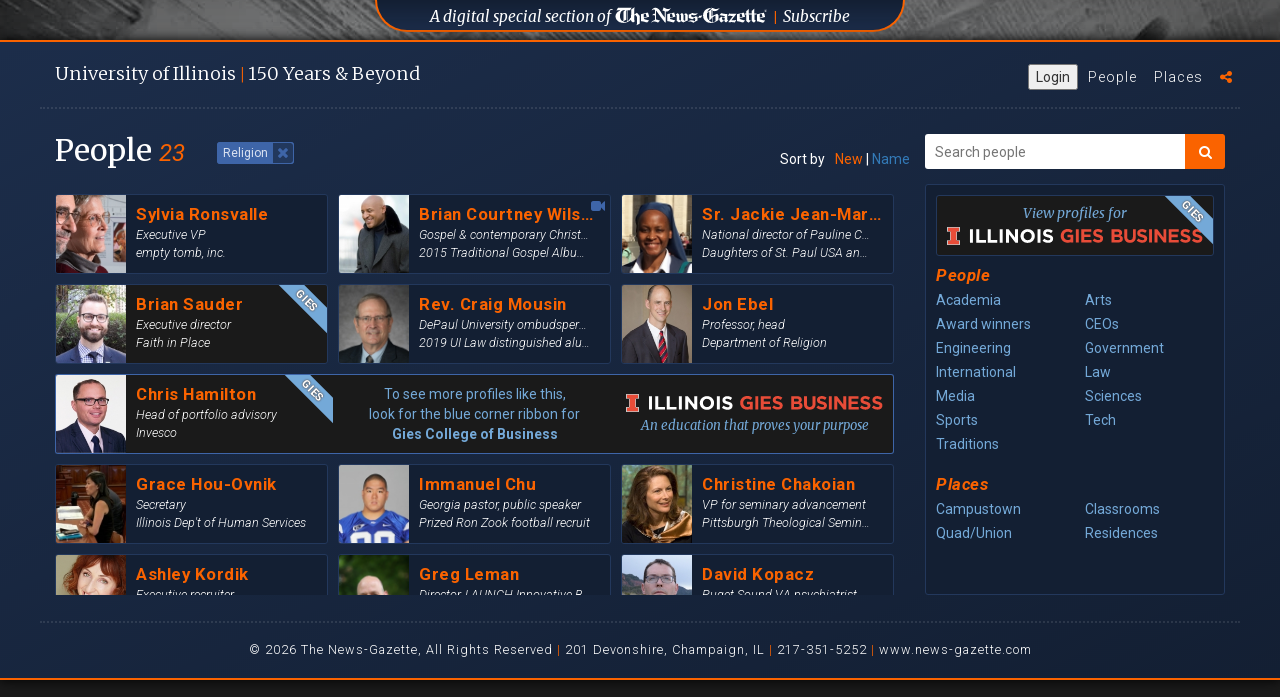

--- FILE ---
content_type: text/html; charset=UTF-8
request_url: https://uofi150.news-gazette.com/people/tag/religion
body_size: 6966
content:
<!DOCTYPE html>
<html lang="en">
<head>
    <!-- Google Tag Manager -->
    <script>(function(w,d,s,l,i){w[l]=w[l]||[];w[l].push({'gtm.start':
            new Date().getTime(),event:'gtm.js'});var f=d.getElementsByTagName(s)[0],
            j=d.createElement(s),dl=l!='dataLayer'?'&l='+l:'';j.async=true;j.src=
            'https://www.googletagmanager.com/gtm.js?id='+i+dl;f.parentNode.insertBefore(j,f);
        })(window,document,'script','dataLayer','GTM-5QFDFPV');</script>
    <!-- End Google Tag Manager -->
    <meta charset="utf-8">
    <meta http-equiv="X-UA-Compatible" content="IE=edge">
    <meta name="viewport" content="width=device-width, initial-scale=1, maximum-scale=1, user-scalable=0">
    <meta name="description" content="View 23 profiles tagged with the Religion tag on the U of I @ 150 years site." />

    
    <meta property="og:title" content="Religion Profiles | University of Illinois 150 Years" />
    <meta property="og:type" content="article" />
    <meta property="og:url" content="https://uofi150.news-gazette.com/people/tag/religion" />
    <meta property="og:image" content="http://uofi150.news-gazette.com/images/ui150art.png" />
    <meta property="og:description" content="View 23 profiles tagged with the Religion tag on the U of I @ 150 years site." />

    <title>Religion Profiles | University of Illinois 150 Years</title>

    <link rel="stylesheet" href="https://maxcdn.bootstrapcdn.com/font-awesome/4.7.0/css/font-awesome.min.css">
    <link href="https://fonts.googleapis.com/css?family=Montserrat:200,200i,300,300i,400,400i,700,700i" rel="stylesheet">
    <link href="https://fonts.googleapis.com/css?family=Merriweather:300,300i,400,400i,900,900i|Roboto:300,300i,400,400i,700,700i,900,900i" rel="stylesheet">
    <link href="/css/bootstrap.min.css" rel="stylesheet"> <!-- for bootstrap -->
    <link rel="stylesheet" type="text/css" href="/slick/slick.css"/> <!-- for image carousel -->
    <link rel="stylesheet" type="text/css" href="/slick/slick-theme.css"/> <!-- for image carousel -->
    <link rel="stylesheet" type="text/css" href="/js/perfect-scrollbar/dist/css/perfect-scrollbar.css"/> <!-- for custom scrollbars -->
    <link rel="stylesheet" type="text/css" href="/css/orange.css"/> <!-- for custom checkboxes -->
    <!-- fotorama.css & fotorama.js. -->
    <link  href="https://cdnjs.cloudflare.com/ajax/libs/fotorama/4.6.4/fotorama.css" rel="stylesheet"> <!-- 3 KB -->
    <link rel="stylesheet" href="/css/uofi150.css?v=20190314001">
    <!-- End Google Tag Manager -->
    <link rel="icon" href="/images/favicon.png" type="image/png" sizes="16x16">
    <script async='async' src='https://www.googletagservices.com/tag/js/gpt.js'></script>

<script>
    var googletag = googletag || {};
    googletag.cmd = googletag.cmd || [];
</script>

<script>
    googletag.cmd.push(function() {
        googletag.defineSlot('/4073248/UOFI150_300_250_ROS', [300, 250], 'div-gpt-ad-1496247815644-0').addService(googletag.pubads());
        googletag.pubads().collapseEmptyDivs();
        googletag.enableServices();
    });
</script>
</head>

<body>
<!-- Google Tag Manager (noscript) -->

                  
<!-- End Google Tag Manager (noscript) -->
<!-- Global Site Tag (gtag.js) - Google Analytics -->
<script async src="https://www.googletagmanager.com/gtag/js?id=UA-4954131-49"></script>
<script>
    window.dataLayer = window.dataLayer || [];
    function gtag(){dataLayer.push(arguments);}
    gtag('js', new Date());

    gtag('config', 'UA-4954131-49');
</script>
    
    <div class="background-box">

        <div class="background-images">
    <div class="background-image background-image-01"><!--<img src="images/background-images/background01.jpg" />--></div>
    <div class="background-image background-image-02"><!--<img src="images/background-images/background02.jpg" />--></div>
    <div class="background-image background-image-03"><!--<img src="images/background-images/background03.jpg" />--></div>
    <div class="background-image background-image-04"><!--<img src="images/background-images/background04.jpg" />--></div>
</div>

<div id="background-trigger"></div>

<div class="ng-div">
    <h2><a href="http://www.news-gazette.com/" target="_blank"><span class="uofilong">A digital special section of</span> <img class="ng-div-logo" src="/images/logo-news-gazette-white.svg" /></a> <span class="orange-divider">&#124;</span> <a href="https://secure.tecnavia.com/cp2_payments/champaignnewsgazette/index.php" target="_blank">Subscribe</a></h2>
</div><!-- end ng div -->

<!-- <div class="old-sponsor-div">
    <h2><a href="https://illinoisalumni.org/" target="_blank"><span class="uofilong">Sponsored by The University of Illinois</span> <span class="uofishort">U of I</span> Alumni Association</a> <span class="blue-divider">&#124;</span> <a href="http://giving.illinois.edu/" target="_blank">Donate</a></h2>
</div> --> <!-- end old sponsor div -->

<div class="sponsor-div">
<!--    <h2><span class="sponsored-by-text">Sponsored By</span> <a href="http://giesbusiness.illinois.edu/" target="_blank"><img title="University of Illinois Gies College of Business" class="gies-footer-logo" src="/images/gies-horizontal-logo-orange-white.svg" /></a></h2> -->
</div><!-- end sponsor div -->
</div>
<script src="https://news-gazette-il-pw.newsmemory.com/?meter&amp;service=onstop&amp;v=1" async></script>

        <div id="content-box" class="content-box content-box-expanded">

            <div id="expanded-content" class="expanded-content">

                <div class="top-bar">

    <div class="branding-title" id="branding-title">
        <h1><a onclick="showWelcomeClicked()" href="/welcome">U<span class="shorten-brand">niversity</span> of I<span class="shorten-brand">llinois</span> <span class="orange-text">&#124;</span> 150 <span class="shorten-brand">Years </span><span class="and-beyond">&#38; Beyond</span></a></h1>
    </div>

    <ul class="menu">
        <button type="button" class="ta_account_button" onclick="ta_account()">Login</button>
        <li id="menu-people"><a title="U of I alumni profiles" href="/people">People</a></li>
        <li id="menu-places"><a title="The places that all alumnis remember" href="/places">Places</a></li>
        <!-- <li id="menu-videos"><a title="Videos of UofI alumni" href="/#videos">Videos</a></li> -->
        <!-- <li id="menu-donate"><a title="donate to the Alumni Association" href="https://give.illinois.edu/" target="_blank" title="Donate to the U of I Alumni Association">Donate</a></li> -->
        <!-- <li id="menu-gazette"><a title="Visit News-Gazette.com" href="http://www.news-gazette.com/"><img alt="The News-Gazette" class="nglink" src="/images/logo-news-gazette-white.svg" /></a></li> -->
        <li id="menu-sharing">
            <a class="menu-share-click" title="Sharing options"><i class="fa fa-share-alt" aria-hidden="true"></i></a>
            <div class="sharing-invite">
                <h4>Celebrate with us by sharing this site.
                    <a href="https://www.facebook.com/sharer/sharer.php?u=http://uofi150.news-gazette.com" onclick="return !window.open(this.href, 'Facebook', 'width=640,height=200')" target="_blank"><i class="fa fa-facebook-square" aria-hidden="true"></i></a>

                    <a href="#" onclick="return !window.open('https://twitter.com/intent/tweet?url=http://uofi150.news-gazette.com&text=The University of Illinois turns 150 this year. Hear from #Happy150thUofI', 'twitterwindow', 'width=300,height=200')"><i class="fa fa-twitter-square" aria-hidden="true"></i></a>
                </h4>
                <i class="fa fa-times-circle close-sharing-invite" aria-hidden="true"></i>
            </div>
        </li>
    </ul> <!-- end menu -->

</div>

<hr class="horizontal-line" />

                <div class="people section">

                    <div class="list-of-people">
                        <h2>People
                            <div class="lds-css" style="display:none;">
                                <div style="width:100%;height:100%" class="lds-ellipsis">
                                    <div>
                                        <div></div>
                                    </div>
                                    <div>
                                        <div></div>
                                    </div>
                                    <div>
                                        <div></div>
                                    </div>
                                    <div>
                                        <div></div>
                                    </div>
                                    <div>
                                        <div></div>
                                    </div>
                                </div>
                            </div>
                            <span class="people-count">23</span>
                            
                            
                                                            <span class="tag-activated">Religion <i data-q="39" class="fa fa-times tag-close" aria-hidden="true"></i></span>
                                                        

                        </h2>
                        <div class="profile-sort">
                            <span class="sort-label">Sort by</span>
                            <a href="/people/tag/religion" class=" active ">New</a> |
                            <a href="/people/tag/religion?alpha=true" class="">Name</a></div>

                        <div id="pList" class="scrolling-content people-list">
                                                                                                                                                                                    <a href="/people/sylvia-ronsvalle"><div class="people-list-item reveal-profile  ">
                                        <img class="people-list-photo mCS_img_loaded" src="/images/profile-photos/thumbs/Sylvia-Ronsvalle.jpeg">

                                        <h3 class="people-list-name ">Sylvia Ronsvalle</h3>
                                        <h4 class="people-list-title">Executive VP</h4>
                                                                                <h4 class="people-list-fame">empty tomb, inc.</h4>
                                    </div>
                                </a>
                                                                                                                                                                                    <a href="/people/brian-courtney-wilson"><div class="people-list-item reveal-profile  ">
                                        <img class="people-list-photo mCS_img_loaded" src="/images/profile-photos/thumbs/Brian Courtney-Wilson.jpeg">

                                        <h3 class="people-list-name ">Brian Courtney Wilson</h3>
                                        <h4 class="people-list-title">Gospel &amp; contemporary Christian singer</h4>
                                                                                    <i class="fa fa-video-camera video-available" aria-hidden="true"></i>
                                                                                <h4 class="people-list-fame">2015 Traditional Gospel Album Of Year</h4>
                                    </div>
                                </a>
                                                                                                                                                                                    <a href="/people/sr-jacqueline-jean-marie-gitonga"><div class="people-list-item reveal-profile  ">
                                        <img class="people-list-photo mCS_img_loaded" src="/images/profile-photos/thumbs/Sr. Jackie Jean-Marie-Gitonga.jpeg">

                                        <h3 class="people-list-name ">Sr. Jackie Jean-Marie Gitonga</h3>
                                        <h4 class="people-list-title">National director of Pauline Cooperators</h4>
                                                                                <h4 class="people-list-fame">Daughters of St. Paul USA and English-speaking Canada</h4>
                                    </div>
                                </a>
                                                                                                                                                                                    <a href="/people/brian-sauder"><div class="people-list-item reveal-profile   profile-gies ">
                                        <img class="people-list-photo mCS_img_loaded" src="/images/profile-photos/thumbs/Brian-Sauder.jpeg">

                                        <h3 class="people-list-name ">Brian Sauder</h3>
                                        <h4 class="people-list-title">Executive director</h4>
                                                                                <h4 class="people-list-fame">Faith in Place</h4>
                                    </div>
                                </a>
                                                                                                                                                                                    <a href="/people/rev-craig-mousin"><div class="people-list-item reveal-profile  ">
                                        <img class="people-list-photo mCS_img_loaded" src="/images/profile-photos/thumbs/Rev. Craig-Mousin.jpeg">

                                        <h3 class="people-list-name ">Rev. Craig Mousin</h3>
                                        <h4 class="people-list-title">DePaul University ombudsperson</h4>
                                                                                <h4 class="people-list-fame">2019 UI Law distinguished alumnus</h4>
                                    </div>
                                </a>
                                                                                                                                                                                    <a href="/people/jon-ebel"><div class="people-list-item reveal-profile  ">
                                        <img class="people-list-photo mCS_img_loaded" src="/images/profile-photos/thumbs/Jon-Ebel.jpeg">

                                        <h3 class="people-list-name ">Jon Ebel</h3>
                                        <h4 class="people-list-title">Professor, head</h4>
                                                                                <h4 class="people-list-fame">Department of Religion</h4>
                                    </div>
                                </a>
                                                                                                                                                            <a class="gies-special-left-link" href="/people/chris-hamilton"><div class="people-list-item reveal-profile gies-special-left   profile-gies ">
                                            <img class="people-list-photo mCS_img_loaded" src="/images/profile-photos/thumbs/Chris-Hamilton.jpeg">

                                            <h3 class="people-list-name ">Chris Hamilton</h3>
                                            <h4 class="people-list-title">Head of portfolio advisory</h4>
                                                                                        <h4 class="people-list-fame">Invesco</h4>
                                        </div>
                                    </a>
                                    <a class="gies-special-mid-link" href="/people/tag/gies-college-of-business">
                                        <div class="people-list-item reveal-profile gies-special-mid">
                                            <p>To see more profiles like this, <br />
                                            look for the blue corner ribbon for
                                        <strong>Gies College of Business</strong></p>
                                        </div>
                                    </a>
                                    <a class="gies-special-right-link" target="_blank" href="http://giesbusiness.illinois.edu">
                                        <div class="people-list-item gies-special-right">
                                                <img title="University of Illinois Gies College of Business" class="gies-list-logo" src="/images/gies-horizontal-logo-orange-white.svg" />
                                                <span>An education that proves your purpose</span>
                                        </div>
                                    </a>
                                                                                            <a href="/people/grace-hou-ovnik"><div class="people-list-item reveal-profile  ">
                                        <img class="people-list-photo mCS_img_loaded" src="/images/profile-photos/thumbs/Grace-Hou-Ovnik.jpeg">

                                        <h3 class="people-list-name ">Grace Hou-Ovnik</h3>
                                        <h4 class="people-list-title">Secretary</h4>
                                                                                <h4 class="people-list-fame">Illinois Dep&#039;t of Human Services</h4>
                                    </div>
                                </a>
                                                                                                                                                                                    <a href="/people/immanuel-chu"><div class="people-list-item reveal-profile  ">
                                        <img class="people-list-photo mCS_img_loaded" src="/images/profile-photos/thumbs/Immanuel-Chu.jpeg">

                                        <h3 class="people-list-name ">Immanuel Chu</h3>
                                        <h4 class="people-list-title">Georgia pastor, public speaker</h4>
                                                                                <h4 class="people-list-fame">Prized Ron Zook football recruit</h4>
                                    </div>
                                </a>
                                                                                                                                                                                    <a href="/people/christine-chakoian"><div class="people-list-item reveal-profile  ">
                                        <img class="people-list-photo mCS_img_loaded" src="/images/profile-photos/thumbs/Christine-Chakoian.jpeg">

                                        <h3 class="people-list-name ">Christine Chakoian</h3>
                                        <h4 class="people-list-title">VP for seminary advancement</h4>
                                                                                <h4 class="people-list-fame">Pittsburgh Theological Seminary</h4>
                                    </div>
                                </a>
                                                                                                                                                                                    <a href="/people/ashley-kordik"><div class="people-list-item reveal-profile  ">
                                        <img class="people-list-photo mCS_img_loaded" src="/images/profile-photos/thumbs/Ashley-Kordik.jpeg">

                                        <h3 class="people-list-name ">Ashley Kordik</h3>
                                        <h4 class="people-list-title">Executive recruiter</h4>
                                                                                <h4 class="people-list-fame">Pittleman &amp; Associates of NYC</h4>
                                    </div>
                                </a>
                                                                                                                                                                                    <a href="/people/greg-leman"><div class="people-list-item reveal-profile  ">
                                        <img class="people-list-photo mCS_img_loaded" src="/images/profile-photos/thumbs/Greg-Leman.jpeg">

                                        <h3 class="people-list-name ">Greg Leman</h3>
                                        <h4 class="people-list-title">Director, LAUNCH Innovative Business Accelerator</h4>
                                                                                <h4 class="people-list-fame">Baylor University</h4>
                                    </div>
                                </a>
                                                                                                                                                                                    <a href="/people/david-kopacz"><div class="people-list-item reveal-profile  ">
                                        <img class="people-list-photo mCS_img_loaded" src="/images/profile-photos/thumbs/David-Kopacz.jpeg">

                                        <h3 class="people-list-name ">David Kopacz</h3>
                                        <h4 class="people-list-title">Puget Sound VA psychiatrist</h4>
                                                                                <h4 class="people-list-fame">U of Washington asst. professor</h4>
                                    </div>
                                </a>
                                                                                                                                                                                    <a href="/people/lynn-bogen-sanders"><div class="people-list-item reveal-profile  ">
                                        <img class="people-list-photo mCS_img_loaded" src="/images/profile-photos/thumbs/Lynn (Bogen)-Sanders.jpeg">

                                        <h3 class="people-list-name ">Lynn (Bogen) Sanders</h3>
                                        <h4 class="people-list-title">Founder, president</h4>
                                                                                <h4 class="people-list-fame">Difference Makers Media</h4>
                                    </div>
                                </a>
                                                                                                                                                                                    <a href="/people/aja-favors"><div class="people-list-item reveal-profile  ">
                                        <img class="people-list-photo mCS_img_loaded" src="/images/profile-photos/thumbs/Aja-Favors.jpeg">

                                        <h3 class="people-list-name ">Aja Favors</h3>
                                        <h4 class="people-list-title">Associate general counsel</h4>
                                                                                <h4 class="people-list-fame">Evangelical Lutheran Church</h4>
                                    </div>
                                </a>
                                                                                                                                                                                    <a href="/people/jesse-jackson-jr"><div class="people-list-item reveal-profile  ">
                                        <img class="people-list-photo mCS_img_loaded" src="/images/profile-photos/thumbs/Jesse-Jackson Jr..jpeg">

                                        <h3 class="people-list-name ">Jesse Jackson Jr.</h3>
                                        <h4 class="people-list-title">Former U.S. Congressman</h4>
                                                                                <h4 class="people-list-fame">Served from 1995-2012</h4>
                                    </div>
                                </a>
                                                                                                                                                                                    <a href="/people/mike-bertrand"><div class="people-list-item reveal-profile  ">
                                        <img class="people-list-photo mCS_img_loaded" src="/images/profile-photos/thumbs/Mike-Bertrand.jpeg">

                                        <h3 class="people-list-name ">Mike Bertrand</h3>
                                        <h4 class="people-list-title">President/CEO</h4>
                                                                                <h4 class="people-list-fame">Lutheran Child/Fam. Services</h4>
                                    </div>
                                </a>
                                                                                                                                                                                    <a href="/people/stephen-katz"><div class="people-list-item reveal-profile  ">
                                        <img class="people-list-photo mCS_img_loaded" src="/images/profile-photos/thumbs/Stephen-Katz.jpeg">

                                        <h3 class="people-list-name ">Stephen Katz</h3>
                                        <h4 class="people-list-title">North American director</h4>
                                                                                <h4 class="people-list-fame">Jews for Jesus</h4>
                                    </div>
                                </a>
                                                                                                                                                                                    <a href="/people/ernest-benion"><div class="people-list-item reveal-profile  ">
                                        <img class="people-list-photo mCS_img_loaded" src="/images/profile-photos/thumbs/Ernest-Benion.jpeg">

                                        <h3 class="people-list-name ">Ernest Benion</h3>
                                        <h4 class="people-list-title">Apostle, Church of God</h4>
                                                                                <h4 class="people-list-fame">Ontario, Calif.</h4>
                                    </div>
                                </a>
                                                                                                                                                                                    <a href="/people/stassi-cramm"><div class="people-list-item reveal-profile  ">
                                        <img class="people-list-photo mCS_img_loaded" src="/images/profile-photos/thumbs/Stassi-Cramm.jpeg">

                                        <h3 class="people-list-name ">Stassi Cramm</h3>
                                        <h4 class="people-list-title">Presiding bishop</h4>
                                                                                <h4 class="people-list-fame">Community of Christ Church</h4>
                                    </div>
                                </a>
                                                                                                                                                                                    <a href="/people/eboo-patel"><div class="people-list-item reveal-profile  ">
                                        <img class="people-list-photo mCS_img_loaded" src="/images/profile-photos/thumbs/Eboo-Patel.jpeg">

                                        <h3 class="people-list-name ">Eboo Patel</h3>
                                        <h4 class="people-list-title">Faith advisor</h4>
                                                                                <h4 class="people-list-fame">Obama Administration</h4>
                                    </div>
                                </a>
                                                                                                                                                                                    <a href="/people/susan-nagele"><div class="people-list-item reveal-profile  ">
                                        <img class="people-list-photo mCS_img_loaded" src="/images/profile-photos/thumbs/Susan-Nagele.jpeg">

                                        <h3 class="people-list-name ">Susan Nagele</h3>
                                        <h4 class="people-list-title">Medal of Valor winner</h4>
                                                                                <h4 class="people-list-fame">Maryknoll Lay Missioner</h4>
                                    </div>
                                </a>
                                                                                                                                                                                    <a href="/people/andrew-farley"><div class="people-list-item reveal-profile  ">
                                        <img class="people-list-photo mCS_img_loaded" src="/images/profile-photos/thumbs/Andrew-Farley.jpeg">

                                        <h3 class="people-list-name ">Andrew Farley</h3>
                                        <h4 class="people-list-title">SiriusXM show host</h4>
                                                                                <h4 class="people-list-fame">Texas pastor</h4>
                                    </div>
                                </a>
                                                                                                                                                                                    <a href="/people/rev-peter-donohue"><div class="people-list-item reveal-profile  ">
                                        <img class="people-list-photo mCS_img_loaded" src="/images/profile-photos/thumbs/Rev. Peter-Donohue.jpeg">

                                        <h3 class="people-list-name ">Rev. Peter Donohue</h3>
                                        <h4 class="people-list-title">President</h4>
                                                                                <h4 class="people-list-fame">Villanova University</h4>
                                    </div>
                                </a>
                            
                                <div class="people-list-pagination">
                                    
                                </div>
                        </div>


                    </div>
                    <div class="right-search">
    <form id="search-form" class="form-horizontal">
        <fieldset>
            <div class="input-group search-people-group">
                <label for="search-people" class="search-label">Search</label>
                <input id="search-people" name="q" class="search-people" placeholder="Search people" type="search" autocomplete="off"/>
                <button type="submit" id="search" class="search-people-submit">
                    <i class="fa fa-search" aria-hidden="true"></i>
                </button>
            </div>
            <div id="search-term"><span class="query-term"></span><button class="reset-btn" type="button" onclick="resetSearch()">reset</button></div>
                <!-- <a class="btn btn-show-videos " href="/people/tag/gies-college-of-business">
                    View Gies College of Business profiles
                </a> -->
            <p class="mobile-filter">Filter...<i class="fa fa-exclamation-circle" aria-hidden="true" style="display: none;"></i></p>
            <div class="the-filter">
                <a class="filter-by-gies profile-gies" href="/people/tag/gies-college-of-business">
                   <span>View profiles for</span>
                   <img title="University of Illinois Gies College of Business" class="gies-filter-logo" src="/images/gies-horizontal-logo-orange-white.svg" />
               </a>
                <h3 class="filter-people-heading">People</h3>
                <i class="fa fa-times-circle close-the-filter" aria-hidden="true"></i>
                                                            <div class="col-md-5">
                            <a class="category" name="category[]" id="category-1" href="/people/category/academia">Academia</a>
                        </div>
                                                                                <div class="col-md-5">
                            <a class="category" name="category[]" id="category-2" href="/people/category/arts">Arts</a>
                        </div>
                                                                                <div class="col-md-5">
                            <a class="category" name="category[]" id="category-3" href="/people/category/award-winners">Award winners</a>
                        </div>
                                                                                                                    <div class="col-md-5">
                            <a class="category" name="category[]" id="category-5" href="/people/category/ceos">CEOs</a>
                        </div>
                                                                                                                    <div class="col-md-5">
                            <a class="category" name="category[]" id="category-16" href="/people/category/engineering">Engineering</a>
                        </div>
                                                                                <div class="col-md-5">
                            <a class="category" name="category[]" id="category-6" href="/people/category/government">Government</a>
                        </div>
                                                                                <div class="col-md-5">
                            <a class="category" name="category[]" id="category-7" href="/people/category/international">International</a>
                        </div>
                                                                                <div class="col-md-5">
                            <a class="category" name="category[]" id="category-13" href="/people/category/law">Law</a>
                        </div>
                                                                                <div class="col-md-5">
                            <a class="category" name="category[]" id="category-8" href="/people/category/media">Media</a>
                        </div>
                                                                                                                                                        <div class="col-md-5">
                            <a class="category" name="category[]" id="category-11" href="/people/category/sciences">Sciences</a>
                        </div>
                                                                                <div class="col-md-5">
                            <a class="category" name="category[]" id="category-12" href="/people/category/sports">Sports</a>
                        </div>
                                                                                <div class="col-md-5">
                            <a class="category" name="category[]" id="category-14" href="/people/category/tech">Tech</a>
                        </div>
                                                                                <div class="col-md-5">
                            <a class="category" name="category[]" id="category-17" href="/people/category/traditions">Traditions</a>
                        </div>
                                                    <div class="clearfix"></div>
                <h3 class="filter-places-heading">Places</h3>
                                                                                                                                                                        <div class="col-md-5">
                            <a class="category" href="/people/category/campustown">Campustown</a>
                        </div>
                                                                                                                    <div class="col-md-5">
                            <a class="category" href="/people/category/classrooms">Classrooms</a>
                        </div>
                                                                                                                                                                                                                                                                    <div class="col-md-5">
                            <a class="category" href="/people/category/quadunion">Quad/Union</a>
                        </div>
                                                                                <div class="col-md-5">
                            <a class="category" href="/people/category/residences">Residences</a>
                        </div>
                                                                                                                                                                                                    <p class="view-filter-results">View Results</p>
            </div> <!-- end filter -->
        </fieldset>
    </form>
</div> <!-- end right search -->


    
        
        
            
                
            
        
    
                </div>


                    <div class="footer">
     <hr class="horizontal-line" />
     <p>&#169; 2026 The News-Gazette, All Rights Reserved <span>&#124;</span> 201 Devonshire, Champaign, IL <span>&#124;</span> 217-351-5252 <span>&#124;</span>
         <a title="The News-Gazette website" href="http://news-gazette.com" target="_blank" class="footer-link">www.news-gazette.com</a></p>
 </div><!-- end footer -->

                </div> <!-- end expanded content -->

            </div> <!-- end background box -->
        </div>

    <script src="https://ajax.googleapis.com/ajax/libs/jquery/2.1.3/jquery.min.js"></script>
    <script src="/js/modernizr-custom.js"></script>
    <script src="/js/jquery.cookie.js"></script>
    <script src="/js/bootstrap.min.js"></script>
    <script type="text/javascript" src="/slick/slick.min.js"></script> <!-- for image carousel -->
    <script type="text/javascript" src="/js/perfect-scrollbar/dist/js/perfect-scrollbar.jquery.min.js"></script> <!-- for custom scrollbars -->

    <!-- fotorama.css & fotorama.js. -->
    <script src="https://cdnjs.cloudflare.com/ajax/libs/fotorama/4.6.4/fotorama.js"></script> <!-- 16 KB -->
    <script src="/js/jwplayer/jwplayer.js"></script>
    <script>jwplayer.key="ZAha2sbHuHnoPuwMS/IxLO1I44ROXbG3QEIuhw==";</script>
    <script src="/js/icheck.min.js"></script>
    <script type="text/javascript" async src="https://platform.twitter.com/widgets.js"></script>

    <script src="/js/uofi150.js?v=20190314001"></script>
    <script>
    $('.tag-close').on('click', function(){
        window.location.assign('/people');
    });

</script>

<div id="video-box" style="display: none;"></div>
<script src="https://news-gazette-il-pw.newsmemory.com/?meter&amp;v=1" async></script>
</body>


</html>


--- FILE ---
content_type: application/javascript
request_url: https://uofi150.news-gazette.com/js/jwplayer/jwplayer.js
body_size: 81916
content:
window.jwplayer=function(e){function t(n){if(r[n])return r[n].exports;var i=r[n]={i:n,l:!1,exports:{}};return e[n].call(i.exports,i,i.exports,t),i.l=!0,i.exports}var n=window.webpackJsonpjwplayer;window.webpackJsonpjwplayer=function(t,r,o){for(var a,u,c=0,s=[];c<t.length;c++)u=t[c],i[u]&&s.push(i[u][0]),i[u]=0;for(a in r)Object.prototype.hasOwnProperty.call(r,a)&&(e[a]=r[a]);for(n&&n(t,r,o);s.length;)s.shift()()};var r={},i={15:0};return t.e=function(e){function n(){u.onerror=u.onload=null,clearTimeout(c);var t=i[e];0!==t&&(t&&t[1](new Error("Loading chunk "+e+" failed.")),i[e]=void 0)}var r=i[e];if(0===r)return new Promise(function(e){e()});if(r)return r[2];var o=new Promise(function(t,n){r=i[e]=[t,n]});r[2]=o;var a=document.getElementsByTagName("head")[0],u=document.createElement("script");u.type="text/javascript",u.charset="utf-8",u.async=!0,u.timeout=2e4,t.nc&&u.setAttribute("nonce",t.nc),u.src=t.p+""+({0:"jwplayer.core.controls.polyfills.html5",1:"jwplayer.core.controls.html5",2:"jwplayer.core.controls.polyfills",3:"jwplayer.core.controls",4:"jwplayer.controls",5:"provider.shaka",6:"provider.hlsjs",7:"provider.html5",8:"jwplayer.core",9:"provider.flash",10:"polyfills.intersection-observer",11:"provider.cast",12:"vttparser",13:"provider.airplay",14:"polyfills.webvtt"}[e]||e)+".js";var c=setTimeout(n,2e4);return u.onerror=u.onload=n,a.appendChild(u),o},t.m=e,t.c=r,t.d=function(e,n,r){t.o(e,n)||Object.defineProperty(e,n,{configurable:!1,enumerable:!0,get:r})},t.n=function(e){var n=e&&e.__esModule?function(){return e.default}:function(){return e};return t.d(n,"a",n),n},t.o=function(e,t){return Object.prototype.hasOwnProperty.call(e,t)},t.p="",t.oe=function(e){throw console.error(e),e},t(t.s=52)}([function(e,t,n){"use strict";var r=n(32),i={},o=Array.prototype,a=Object.prototype,u=Function.prototype,c=o.slice,s=o.concat,l=a.toString,f=a.hasOwnProperty,d=o.map,p=o.reduce,v=o.forEach,h=o.filter,m=o.every,g=o.some,y=o.indexOf,b=Array.isArray,w=Object.keys,j=u.bind,O=function e(t){return t instanceof e?t:this instanceof e?void 0:new e(t)},k=O.each=O.forEach=function(e,t,n){var r,o;if(null==e)return e;if(v&&e.forEach===v)e.forEach(t,n);else if(e.length===+e.length){for(r=0,o=e.length;r<o;r++)if(t.call(n,e[r],r,e)===i)return}else{var a=O.keys(e);for(r=0,o=a.length;r<o;r++)if(t.call(n,e[a[r]],a[r],e)===i)return}return e};O.map=O.collect=function(e,t,n){var r=[];return null==e?r:d&&e.map===d?e.map(t,n):(k(e,function(e,i,o){r.push(t.call(n,e,i,o))}),r)};O.reduce=O.foldl=O.inject=function(e,t,n,r){var i=arguments.length>2;if(null==e&&(e=[]),p&&e.reduce===p)return r&&(t=O.bind(t,r)),i?e.reduce(t,n):e.reduce(t);if(k(e,function(e,o,a){i?n=t.call(r,n,e,o,a):(n=e,i=!0)}),!i)throw new TypeError("Reduce of empty array with no initial value");return n},O.find=O.detect=function(e,t,n){var r;return C(e,function(e,i,o){if(t.call(n,e,i,o))return r=e,!0}),r},O.filter=O.select=function(e,t,n){var r=[];return null==e?r:h&&e.filter===h?e.filter(t,n):(k(e,function(e,i,o){t.call(n,e,i,o)&&r.push(e)}),r)},O.reject=function(e,t,n){return O.filter(e,function(e,r,i){return!t.call(n,e,r,i)},n)},O.compact=function(e){return O.filter(e,O.identity)},O.every=O.all=function(e,t,n){t||(t=O.identity);var r=!0;return null==e?r:m&&e.every===m?e.every(t,n):(k(e,function(e,o,a){if(!(r=r&&t.call(n,e,o,a)))return i}),!!r)};var C=O.some=O.any=function(e,t,n){t||(t=O.identity);var r=!1;return null==e?r:g&&e.some===g?e.some(t,n):(k(e,function(e,o,a){if(r||(r=t.call(n,e,o,a)))return i}),!!r)};O.size=function(e){return null==e?0:e.length===+e.length?e.length:O.keys(e).length},O.last=function(e,t,n){if(null!=e)return null==t||n?e[e.length-1]:c.call(e,Math.max(e.length-t,0))},O.after=function(e,t){return function(){if(--e<1)return t.apply(this,arguments)}},O.before=function(e,t){var n;return function(){return--e>0&&(n=t.apply(this,arguments)),e<=1&&(t=null),n}};var x=function(e){return null==e?O.identity:O.isFunction(e)?e:O.property(e)},E=function(e){return function(t,n,r){var i={};return n=x(n),k(t,function(o,a){var u=n.call(r,o,a,t);e(i,u,o)}),i}};O.groupBy=E(function(e,t,n){O.has(e,t)?e[t].push(n):e[t]=[n]}),O.indexBy=E(function(e,t,n){e[t]=n}),O.sortedIndex=function(e,t,n,r){n=x(n);for(var i=n.call(r,t),o=0,a=e.length;o<a;){var u=o+a>>>1;n.call(r,e[u])<i?o=u+1:a=u}return o},O.contains=O.include=function(e,t){return null!=e&&(e.length!==+e.length&&(e=O.values(e)),O.indexOf(e,t)>=0)},O.pluck=function(e,t){return O.map(e,O.property(t))},O.where=function(e,t){return O.filter(e,O.matches(t))},O.findWhere=function(e,t){return O.find(e,O.matches(t))},O.max=function(e,t,n){if(!t&&O.isArray(e)&&e[0]===+e[0]&&e.length<65535)return Math.max.apply(Math,e);var r=-1/0,i=-1/0;return k(e,function(e,o,a){var u=t?t.call(n,e,o,a):e;u>i&&(r=e,i=u)}),r},O.difference=function(e){var t=s.apply(o,c.call(arguments,1));return O.filter(e,function(e){return!O.contains(t,e)})},O.without=function(e){return O.difference(e,c.call(arguments,1))},O.indexOf=function(e,t,n){if(null==e)return-1;var r=0,i=e.length;if(n){if("number"!=typeof n)return r=O.sortedIndex(e,t),e[r]===t?r:-1;r=n<0?Math.max(0,i+n):n}if(y&&e.indexOf===y)return e.indexOf(t,n);for(;r<i;r++)if(e[r]===t)return r;return-1};var P=function(){};O.bind=function(e,t){var n,r;if(j&&e.bind===j)return j.apply(e,c.call(arguments,1));if(!O.isFunction(e))throw new TypeError;return n=c.call(arguments,2),r=function(){if(!(this instanceof r))return e.apply(t,n.concat(c.call(arguments)));P.prototype=e.prototype;var i=new P;P.prototype=null;var o=e.apply(i,n.concat(c.call(arguments)));return Object(o)===o?o:i}},O.partial=function(e){var t=c.call(arguments,1);return function(){for(var n=0,r=t.slice(),i=0,o=r.length;i<o;i++)r[i]===O&&(r[i]=arguments[n++]);for(;n<arguments.length;)r.push(arguments[n++]);return e.apply(this,r)}},O.once=O.partial(O.before,2),O.memoize=function(e,t){var n={};return t||(t=O.identity),function(){var r=t.apply(this,arguments);return O.has(n,r)?n[r]:n[r]=e.apply(this,arguments)}},O.delay=function(e,t){var n=c.call(arguments,2);return setTimeout(function(){return e.apply(null,n)},t)},O.defer=function(e){return O.delay.apply(O,[e,1].concat(c.call(arguments,1)))},O.throttle=function(e,t,n){var i,o,a,u=null,c=0;n||(n={});var s=function(){c=!1===n.leading?0:Object(r.a)(),u=null,a=e.apply(i,o),i=o=null};return function(){c||!1!==n.leading||(c=r.a);var l=t-(r.a-c);return i=this,o=arguments,l<=0?(clearTimeout(u),u=null,c=r.a,a=e.apply(i,o),i=o=null):u||!1===n.trailing||(u=setTimeout(s,l)),a}},O.keys=function(e){if(!O.isObject(e))return[];if(w)return w(e);var t=[];for(var n in e)O.has(e,n)&&t.push(n);return t},O.invert=function(e){for(var t={},n=O.keys(e),r=0,i=n.length;r<i;r++)t[e[n[r]]]=n[r];return t},O.defaults=function(e){return k(c.call(arguments,1),function(t){if(t)for(var n in t)void 0===e[n]&&(e[n]=t[n])}),e},O.extend=function(e){return k(c.call(arguments,1),function(t){if(t)for(var n in t)e[n]=t[n]}),e},O.pick=function(e){var t={},n=s.apply(o,c.call(arguments,1));return k(n,function(n){n in e&&(t[n]=e[n])}),t},O.omit=function(e){var t={},n=s.apply(o,c.call(arguments,1));for(var r in e)O.contains(n,r)||(t[r]=e[r]);return t},O.clone=function(e){return O.isObject(e)?O.isArray(e)?e.slice():O.extend({},e):e},O.isArray=b||function(e){return"[object Array]"==l.call(e)},O.isObject=function(e){return e===Object(e)},k(["Function","String","Number","Date","RegExp"],function(e){O["is"+e]=function(t){return l.call(t)=="[object "+e+"]"}}),O.isFunction=function(e){return"function"==typeof e},O.isFinite=function(e){return isFinite(e)&&!isNaN(parseFloat(e))},O.isNaN=function(e){return O.isNumber(e)&&e!=+e},O.isBoolean=function(e){return!0===e||!1===e||"[object Boolean]"==l.call(e)},O.isNull=function(e){return null===e},O.isUndefined=function(e){return void 0===e},O.has=function(e,t){return f.call(e,t)},O.identity=function(e){return e},O.constant=function(e){return function(){return e}},O.property=function(e){return function(t){return t[e]}},O.propertyOf=function(e){return null==e?function(){}:function(t){return e[t]}},O.matches=function(e){return function(t){if(t===e)return!0;for(var n in e)if(e[n]!==t[n])return!1;return!0}},O.now=r.a,O.result=function(e,t){if(null!=e){var n=e[t];return O.isFunction(n)?n.call(e):n}},t.a=O},function(e,t,n){"use strict";function r(e){return e.replace(/^\s+|\s+$/g,"")}function i(e,t,n){for(e=""+e,n=n||"0";e.length<t;)e=n+e;return e}function o(e,t){for(var n=0;n<e.attributes.length;n++)if(e.attributes[n].name&&e.attributes[n].name.toLowerCase()===t.toLowerCase())return e.attributes[n].value.toString();return""}function a(e){return/[(,]format=m3u8-/i.test(e)?"m3u8":!!/[(,]format=mpd-/i.test(e)&&"mpd"}function u(e){if(!e||"rtmp"===e.substr(0,4))return"";var t=a(e);return t||(e=e.split("?")[0].split("#")[0],e.lastIndexOf(".")>-1?e.substr(e.lastIndexOf(".")+1,e.length).toLowerCase():void 0)}function c(e){var t=parseInt(e/3600),n=parseInt(e/60)%60,r=e%60;return i(t,2)+":"+i(n,2)+":"+i(r.toFixed(3),6)}function s(e,t){if(!e)return 0;if(d.a.isNumber(e)&&!d.a.isNaN(e))return e;e=e.replace(",",".");var n=e.split(":"),r=n.length,i=0;if("s"===e.slice(-1))i=parseFloat(e);else if("m"===e.slice(-1))i=60*parseFloat(e);else if("h"===e.slice(-1))i=3600*parseFloat(e);else if(r>1){var o=r-1;4===r&&(t&&(i=parseFloat(n[o])/t),o-=1),i+=parseFloat(n[o]),i+=60*parseFloat(n[o-1]),r>=3&&(i+=3600*parseFloat(n[o-2]))}else i=parseFloat(e);return d.a.isNaN(i)?0:i}function l(e,t){return d.a.map(e,function(e){return t+e})}function f(e,t){return d.a.map(e,function(e){return e+t})}t.g=r,t.c=i,t.h=o,t.a=u,t.b=c,t.e=s,t.d=l,t.f=f;var d=n(0)},,,function(e,t,n){"use strict";n.d(t,"_0",function(){return r}),n.d(t,"_3",function(){return i}),n.d(t,"_1",function(){return o}),n.d(t,"_5",function(){return a}),n.d(t,"_6",function(){return u}),n.d(t,"_2",function(){return c}),n.d(t,"_4",function(){return s}),n.d(t,"_7",function(){return l}),n.d(t,"m",function(){return f}),n.d(t,"o",function(){return d}),n.d(t,"n",function(){return p}),n.d(t,"h",function(){return v}),n.d(t,"k",function(){return h}),n.d(t,"_8",function(){return m}),n.d(t,"l",function(){return g}),n.d(t,"P",function(){return y}),n.d(t,"N",function(){return b}),n.d(t,"p",function(){return w}),n.d(t,"O",function(){return j}),n.d(t,"q",function(){return O}),n.d(t,"a",function(){return k}),n.d(t,"y",function(){return C}),n.d(t,"X",function(){return x}),n.d(t,"I",function(){return E}),n.d(t,"v",function(){return P}),n.d(t,"u",function(){return S}),n.d(t,"x",function(){return T}),n.d(t,"j",function(){return _}),n.d(t,"S",function(){return M}),n.d(t,"g",function(){return N}),n.d(t,"z",function(){return L}),n.d(t,"A",function(){return A}),n.d(t,"F",function(){return F}),n.d(t,"G",function(){return I}),n.d(t,"J",function(){return R}),n.d(t,"Z",function(){return B}),n.d(t,"R",function(){return D}),n.d(t,"w",function(){return q}),n.d(t,"K",function(){return X}),n.d(t,"H",function(){return Q}),n.d(t,"L",function(){return z}),n.d(t,"M",function(){return V}),n.d(t,"E",function(){return U}),n.d(t,"D",function(){return W}),n.d(t,"B",function(){return H}),n.d(t,"C",function(){return J}),n.d(t,"i",function(){return $}),n.d(t,"r",function(){return K}),n.d(t,"Y",function(){return Y}),n.d(t,"T",function(){return G}),n.d(t,"U",function(){return Z}),n.d(t,"b",function(){return ee}),n.d(t,"c",function(){return te}),n.d(t,"Q",function(){return ne}),n.d(t,"t",function(){return re}),n.d(t,"f",function(){return ie}),n.d(t,"e",function(){return oe}),n.d(t,"V",function(){return ae}),n.d(t,"W",function(){return ue}),n.d(t,"_9",function(){return ce}),n.d(t,"s",function(){return se}),n.d(t,"d",function(){return le});var r="buffering",i="idle",o="complete",a="paused",u="playing",c="error",s="loading",l="stalled",f="drag",d="dragStart",p="dragEnd",v="click",h="doubleClick",m="tap",g="doubleTap",y="over",b="move",w="enter",j="out",O=c,k="adSkipped",C=o,x="ready",E="seek",P="beforePlay",S="beforeComplete",T="bufferFull",_="displayClick",M="playlistComplete",N="cast",L="mediaError",A="firstFrame",F="playAttempt",I="playAttemptFailed",R="seeked",B="setupError",D="state",q="bufferChange",X="time",Q="ratechange",z="mediaType",V="volume",U="mute",W="meta",H="levels",J="levelsChanged",$="controls",K="fullscreen",Y="resize",G="playlistItem",Z="playlist",ee="audioTracks",te="audioTrackChanged",ne="playbackRateChanged",re="logoClick",ie="captionsList",oe="captionsChanged",ae="providerChanged",ue="providerFirstFrame",ce="userAction",se="instreamClick",le="breakpoint"},function(e,t,n){"use strict";function r(){}function i(e,t){return function(){e.apply(t,arguments)}}function o(e){if("object"!==d(this))throw new TypeError("Promises must be constructed via new");if("function"!=typeof e)throw new TypeError("not a function");this._state=0,this._handled=!1,this._value=void 0,this._deferreds=[],f(e,this)}function a(e,t){for(;3===e._state;)e=e._value;if(0===e._state)return void e._deferreds.push(t);e._handled=!0,o._immediateFn(function(){var n=1===e._state?t.onFulfilled:t.onRejected;if(null===n)return void(1===e._state?u:c)(t.promise,e._value);var r;try{r=n(e._value)}catch(e){return void c(t.promise,e)}u(t.promise,r)})}function u(e,t){try{if(t===e)throw new TypeError("A promise cannot be resolved with itself.");if(t&&("object"===(void 0===t?"undefined":d(t))||"function"==typeof t)){var n=t.then;if(t instanceof o)return e._state=3,e._value=t,void s(e);if("function"==typeof n)return void f(i(n,t),e)}e._state=1,e._value=t,s(e)}catch(t){c(e,t)}}function c(e,t){e._state=2,e._value=t,s(e)}function s(e){2===e._state&&0===e._deferreds.length&&o._immediateFn(function(){e._handled||o._unhandledRejectionFn(e._value)});for(var t=0,n=e._deferreds.length;t<n;t++)a(e,e._deferreds[t]);e._deferreds=null}function l(e,t,n){this.onFulfilled="function"==typeof e?e:null,this.onRejected="function"==typeof t?t:null,this.promise=n}function f(e,t){var n=!1;try{e(function(e){n||(n=!0,u(t,e))},function(e){n||(n=!0,c(t,e))})}catch(e){if(n)return;n=!0,c(t,e)}}n.d(t,"b",function(){return m});var d="function"==typeof Symbol&&"symbol"==typeof Symbol.iterator?function(e){return typeof e}:function(e){return e&&"function"==typeof Symbol&&e.constructor===Symbol&&e!==Symbol.prototype?"symbol":typeof e},p=window.setTimeout,v=window.setImmediate;o.prototype.catch=function(e){return this.then(null,e)},o.prototype.then=function(e,t){var n=new this.constructor(r);return a(this,new l(e,t,n)),n},o.all=function(e){var t=Array.prototype.slice.call(e);return new o(function(e,n){function r(o,a){try{if(a&&("object"===(void 0===a?"undefined":d(a))||"function"==typeof a)){var u=a.then;if("function"==typeof u)return void u.call(a,function(e){r(o,e)},n)}t[o]=a,0==--i&&e(t)}catch(e){n(e)}}if(0===t.length)return e([]);for(var i=t.length,o=0;o<t.length;o++)r(o,t[o])})},o.resolve=function(e){return e&&"object"===(void 0===e?"undefined":d(e))&&e.constructor===o?e:new o(function(t){t(e)})},o.reject=function(e){return new o(function(t,n){n(e)})},o.race=function(e){return new o(function(t,n){for(var r=0,i=e.length;r<i;r++)e[r].then(t,n)})},o._immediateFn="function"==typeof v&&function(e){v(e)}||function(e){p(e,0)},o._unhandledRejectionFn=function(e){"undefined"!=typeof console&&console&&console.warn("Possible Unhandled Promise Rejection:",e)};var h=window.Promise||(window.Promise=o),m=h.resolve();t.a=h},function(e,t,n){"use strict";function r(e,t){var n=arguments.length>2&&void 0!==arguments[2]?arguments[2]:[];if(o.a.debug)return e.apply(t||this,n);try{return e.apply(t||this,n)}catch(t){return new i(e.name,t)}}function i(e,t){this.name=e,this.message=t.message||t.toString(),this.error=t}Object.defineProperty(t,"__esModule",{value:!0});var o=n(18);n.d(t,"b",function(){return g});var a=n(15),u=n(10),c=n(11),s=n(1),l=n(20),f=n(0),d=n(31),p=n(24),v=n(25),h=n(50),m=Object.assign||function(e){for(var t=1;t<arguments.length;t++){var n=arguments[t];for(var r in n)Object.prototype.hasOwnProperty.call(n,r)&&(e[r]=n[r])}return e},g="function"==typeof console.log?console.log.bind(console):function(){},y=function(e,t,n){return Math.max(Math.min(e,n),t)},b=function(e,t){for(var n in e)Object.prototype.hasOwnProperty.call(e,n)&&t(n,e[n])},w=f.a.indexOf,j=function(){},O=m({},c,u,a,{addClass:p.a,hasClass:p.h,removeClass:p.j,replaceClass:p.k,toggleClass:p.m,classList:p.d,styleDimension:p.l,createElement:p.e,emptyElement:p.g,addStyleSheet:p.b,bounds:p.c,css:v.b,clearCss:v.a,style:v.d,transform:v.e,getRgba:v.c,ajax:h.a,crossdomain:h.b,tryCatch:r,Error:i,Timer:l.a,log:g,between:y,foreach:b,flashVersion:d.a,isIframe:d.m,indexOf:w,trim:s.g,pad:s.c,extension:s.a,hms:s.b,seconds:s.e,prefix:s.d,suffix:s.f,noop:j});t.a=O},function(e,t,n){"use strict";function r(e,t,n){if(!c(this,"on",e,[t,n])||!t)return this;var r=this._events||(this._events={});return(r[e]||(r[e]=[])).push({callback:t,context:n}),this}function i(e,t,n){if(!c(this,"once",e,[t,n])||!t)return this;var r=0,i=this,o=function n(){r++||(i.off(e,n),t.apply(this,arguments))};return o._callback=t,this.on(e,o,n)}function o(e,t,n){if(!this._events||!c(this,"off",e,[t,n]))return this;if(!e&&!t&&!n)return delete this._events,this;for(var r=e?[e]:Object.keys(this._events),i=0,o=r.length;i<o;i++){e=r[i];var a=this._events[e];if(a){var u=this._events[e]=[];if(t||n)for(var s=0,l=a.length;s<l;s++){var f=a[s];(t&&t!==f.callback&&t!==f.callback._callback||n&&n!==f.context)&&u.push(f)}u.length||delete this._events[e]}}return this}function a(e){if(!this._events)return this;var t=f.call(arguments,1);if(!c(this,"trigger",e,t))return this;var n=this._events[e],r=this._events.all;return n&&s(n,t,this),r&&s(r,arguments,this),this}function u(e){if(!this._events)return this;var t=f.call(arguments,1);if(!c(this,"trigger",e,t))return this;var n=this._events[e],r=this._events.all;return n&&s(n,t,this,e),r&&s(r,arguments,this,e),this}function c(e,t,n,r){if(!n)return!0;if("object"===(void 0===n?"undefined":l(n))){for(var i in n)Object.prototype.hasOwnProperty.call(n,i)&&e[t].apply(e,[i,n[i]].concat(r));return!1}if(d.test(n)){for(var o=n.split(d),a=0,u=o.length;a<u;a++)e[t].apply(e,[o[a]].concat(r));return!1}return!0}function s(e,t,n,r){for(var i=-1,o=e.length;++i<o;){var a=e[i];if(r)try{a.callback.apply(a.context||n,t)}catch(e){console.log('Error in "'+r+'" event handler:',e)}else a.callback.apply(a.context||n,t)}}t.c=r,t.d=i,t.b=o,t.e=a,t.f=u;var l="function"==typeof Symbol&&"symbol"==typeof Symbol.iterator?function(e){return typeof e}:function(e){return e&&"function"==typeof Symbol&&e.constructor===Symbol&&e!==Symbol.prototype?"symbol":typeof e},f=[].slice,d=/\s+/;t.a={on:r,once:i,off:o,trigger:a}},function(e,t,n){"use strict";function r(e){return b||(b=o(e)),b}function i(){throw new Error("Network error")}function o(e){var t=e.get("controls"),n=a(),r=u(e,"html5");return t&&n&&r?c():t&&r?s():t&&n?l():t?f():d()}function a(){var e=window.IntersectionObserverEntry;return!(e&&"IntersectionObserver"in window&&"intersectionRatio"in e.prototype)}function u(e,t){var n=e.get("playlist");if(Array.isArray(n)&&n.length)for(var r=Object(v.a)(n[0]).sources,i=0;i<r.length;i++)for(var o=r[i],a=e.getProviders(),u=0;u<h.a.length;u++){var c=h.a[u];if(a.providerSupports(c,o))return c.name===t}return!1}function c(){return w.html5=!0,n.e(0).then(function(e){n(9);var t=n(3).default;return g.b.controls=n(2).default,Object(m.a)(n(110).default),t}.bind(null,n)).catch(i)}function s(){return w.html5=!0,n.e(1).then(function(e){var t=n(3).default;return g.b.controls=n(2).default,Object(m.a)(n(110).default),t}.bind(null,n)).catch(i)}function l(){return n.e(2).then(function(e){n(9);var t=n(3).default;return g.b.controls=n(2).default,t}.bind(null,n)).catch(i)}function f(){return n.e(3).then(function(e){var t=n(3).default;return g.b.controls=n(2).default,t}.bind(null,n)).catch(i)}function d(){return p().then(function(){return n.e(8).then(function(e){return n(3).default}.bind(null,n)).catch(i)})}function p(){return a()?n.e(10).then(function(e){return n(9)}.bind(null,n)).catch(i):y.b}n.d(t,"a",function(){return w}),t.c=r,t.b=i;var v=n(23),h=n(16),m=n(17),g=n(45),y=n(5),b=null,w={}},,function(e,t,n){"use strict";function r(e){switch(void 0===e?"undefined":c(e)){case"string":return e.length>0;case"object":return null!==e;case"undefined":return!1;default:return!0}}function i(){return"https:"===window.location.protocol}function o(e,t){return 0===e.indexOf("rtmp:")||"rtmp"===t}function a(e,t){return"youtube"===t||/^(http|\/\/).*(youtube\.com|youtu\.be)\/.+/.test(e)}function u(e){if(null===e)return"null";var t=void 0===e?"undefined":c(e);return"object"===t&&Array.isArray(e)?"array":t}Object.defineProperty(t,"__esModule",{value:!0}),t.exists=r,t.isHTTPS=i,t.isRtmp=o,t.isYouTube=a,t.typeOf=u;var c="function"==typeof Symbol&&"symbol"==typeof Symbol.iterator?function(e){return typeof e}:function(e){return e&&"function"==typeof Symbol&&e.constructor===Symbol&&e!==Symbol.prototype?"symbol":typeof e}},function(e,t,n){"use strict";function r(e,t){if(Object(l.exists)(t)||(t=document.location.href),Object(l.exists)(e)){if(i(e))return e;var n=t.substring(0,t.indexOf("://")+3),r=t.substring(n.length,t.indexOf("/",n.length+1)),o=void 0;if(0===e.indexOf("/"))o=e.split("/");else{var a=t.split("?")[0];a=a.substring(n.length+r.length+1,a.lastIndexOf("/")),o=a.split("/").concat(e.split("/"))}for(var u=[],c=0;c<o.length;c++)o[c]&&Object(l.exists)(o[c])&&"."!==o[c]&&(".."===o[c]?u.pop():u.push(o[c]));return n+r+"/"+u.join("/")}}function i(e){return/^(?:(?:https?|file):)?\/\//.test(e)}function o(e){return f.a.some(e,function(e){return"parsererror"===e.nodeName})}function a(e){var t=null;try{"DOMParser"in window?(t=(new window.DOMParser).parseFromString(e,"text/xml"),(o(t.childNodes)||t.childNodes&&o(t.childNodes[0].childNodes))&&(t=null)):(t=new window.ActiveXObject("Microsoft.XMLDOM"),t.async="false",t.loadXML(e))}catch(e){}return t}function u(e){if(void 0===e)return null;if("string"==typeof e&&e.length<6){var t=e.toLowerCase();if("true"===t)return!0;if("false"===t)return!1;if(!isNaN(Number(e))&&!isNaN(parseFloat(e)))return Number(e)}return e}function c(e){return"string"==typeof e?""===e?0:e.lastIndexOf("%")>-1?e:parseInt(e.replace("px",""),10):e}function s(e,t){if(e<=0&&!t||f.a.isNaN(parseInt(e)))return"00:00";var n=e<0?"-":"";e=Math.abs(e);var r=Math.floor(e/3600),i=Math.floor((e-3600*r)/60),o=Math.floor(e%60);return n+(r?r+":":"")+(i<10?"0":"")+i+":"+(o<10?"0":"")+o}Object.defineProperty(t,"__esModule",{value:!0}),t.getAbsolutePath=r,t.isAbsolutePath=i,t.parseXML=a,t.serialize=u,t.parseDimension=c,t.timeFormat=s;var l=n(10),f=n(0)},function(e,t,n){"use strict";function r(e,t){var n=void 0,r=void 0,i=void 0,o=void 0;return e.chrome?n=-1!==t.indexOf("Chrome")?t.substring(t.indexOf("Chrome")+7):t.substring(t.indexOf("CriOS")+6):e.safari?n=t.substring(t.indexOf("Version")+8):e.firefox?n=t.substring(t.indexOf("Firefox")+8):e.edge?n=t.substring(t.indexOf("Edge")+5):e.ie&&(-1!==t.indexOf("rv:")?n=t.substring(t.indexOf("rv:")+3):-1!==t.indexOf("MSIE")&&(n=t.substring(t.indexOf("MSIE")+5))),n&&(-1!==(o=n.indexOf(";"))&&(n=n.substring(0,o)),-1!==(o=n.indexOf(" "))&&(n=n.substring(0,o)),-1!==(o=n.indexOf(")"))&&(n=n.substring(0,o)),r=parseInt(n,10),i=parseInt(n.split(".")[1],10)),{version:n,major:r,minor:i}}function i(e,t){if(e&&e.length>t)return e[t]}function o(e,t){var n=void 0,r=void 0,o=void 0;if(e.windows)switch(n=i(/Windows(?: NT|)? ([._\d]+)/.exec(t),1)){case"6.1":n="7.0";break;case"6.2":n="8.0";break;case"6.3":n="8.1"}else e.android?n=i(/Android ([._\d]+)/.exec(t),1):e.iOS?n=i(/OS ([._\d]+)/.exec(t),1):e.mac&&(n=i(/Mac OS X (10[._\d]+)/.exec(t),1));if(n){r=parseInt(n,10);var a=n.split(/[._]/);a&&(o=parseInt(a[1],10))}return{version:n,major:r,minor:o}}Object.defineProperty(t,"__esModule",{value:!0}),n.d(t,"Browser",function(){return l}),n.d(t,"OS",function(){return f}),n.d(t,"Features",function(){return d});var a=n(31),u=n(0),c=u.a.memoize,s=navigator.userAgent,l={},f={},d={},p=function(){return s.indexOf("Windows")>-1};Object.defineProperties(l,{chrome:{get:c(a.d),enumerable:!0},edge:{get:c(a.e),enumerable:!0},facebook:{get:c(a.g),enumerable:!0},firefox:{get:c(a.f),enumerable:!0},ie:{get:c(a.i),enumerable:!0},msie:{get:c(a.n),enumerable:!0},safari:{get:c(a.q),enumerable:!0},version:{get:c(r.bind(this,l,s)),enumerable:!0}}),Object.defineProperties(f,{android:{get:c(a.b),enumerable:!0},androidNative:{get:c(a.c),enumerable:!0},iOS:{get:c(a.j),enumerable:!0},mobile:{get:c(a.o),enumerable:!0},mac:{get:c(a.p),enumerable:!0},iPad:{get:c(a.k),enumerable:!0},iPhone:{get:c(a.l),enumerable:!0},windows:{get:c(p),enumerable:!0},version:{get:c(o.bind(this,f,s)),enumerable:!0}}),Object.defineProperties(d,{flash:{get:c(a.h),enumerable:!0},flashVersion:{get:c(a.a),enumerable:!0},iframe:{get:c(a.m),enumerable:!0}})},function(e,t,n){"use strict";function r(e){var t="";return e&&(e.localName?t=e.localName:e.baseName&&(t=e.baseName)),t}function i(e){var t="";return e&&(e.textContent?t=Object(u.g)(e.textContent):e.text&&(t=Object(u.g)(e.text))),t}function o(e,t){return e.childNodes[t]}function a(e){return e.childNodes?e.childNodes.length:0}t.b=r,t.d=i,t.a=o,t.c=a;var u=n(1)},function(e,t,n){"use strict";function r(e){var t={setup:[i,o,a,u,c,l,f,d,s],dash:[i,o,a,u,c,l,f,d,s],drm:[c,l,f,d],hls:[i,o,a,u,c,l,f,d,s],ads:[l,f,d,s,c],casting:[i,o,a,u,c,l,f,d,s],jwpsrv:[i,o,a,u,c,l,d,s],discovery:[l,c,d,f]};return function(n){return t[n]&&t[n].indexOf(e)>-1}}t.a=r;var i="free",o="starter",a="business",u="premium",c="enterprise",s="platinum",l="ads",f="unlimited",d="trial"},function(e,t,n){"use strict";Object.defineProperty(t,"__esModule",{value:!0}),n.d(t,"getScriptPath",function(){return i}),n.d(t,"repo",function(){return o}),n.d(t,"versionCheck",function(){return a}),n.d(t,"loadFrom",function(){return u});var r=n(19),i=function(e){for(var t=document.getElementsByTagName("script"),n=0;n<t.length;n++){var r=t[n].src;if(r){var i=r.lastIndexOf("/"+e);if(i>=0)return r.substr(0,i+1)}}return""},o=function(){var e="//ssl.p.jwpcdn.com/player/v/8.0.0-beta.3/";return("file:"===window.location.protocol?"https:":"")+e},a=function(e){var t=("0"+e).split(/\W/),n=r.a.split(/\W/),i=parseFloat(t[0]),o=parseFloat(n[0]);return!(i>o)&&!(i===o&&parseFloat("0"+t[1])>parseFloat(n[1]))},u=function(){return o()}},function(e,t,n){"use strict";function r(){return!!window.MediaSource&&!!window.MediaSource.isTypeSupported&&window.MediaSource.isTypeSupported('video/mp4;codecs="avc1.4d400d,mp4a.40.2"')}function i(e,t){if(f.Browser.safari)return!1;if(!Object(d.a)(t)("dash"))return!1;if(e.drm&&!Object(h.a)(e.drm))return!1;var n=window.MediaSource;if(!window.HTMLVideoElement||!n)return!1;var r=!0;return e.mediaTypes&&(r=p.a.all(e.mediaTypes,function(e){return n.isTypeSupported(e)})),r&&("dash"===e.type||"mpd"===e.type||(e.file||"").indexOf("mpd-time-csf")>-1)}Object.defineProperty(t,"__esModule",{value:!0});var o=n(51),a=n(10),u=n(33),c={aac:"audio/mp4",mp4:"video/mp4",f4v:"video/mp4",m4v:"video/mp4",mov:"video/mp4",mp3:"audio/mpeg",mpeg:"audio/mpeg",ogv:"video/ogg",ogg:"video/ogg",oga:"video/ogg",vorbis:"video/ogg",webm:"video/webm",f4a:"video/aac",m3u8:"application/vnd.apple.mpegurl",m3u:"application/vnd.apple.mpegurl",hls:"application/vnd.apple.mpegurl"},s=[{name:"html5",supports:function(e){if(!1===Object(o.a)(e))return!1;if(!u.a.canPlayType)return!1;var t=e.file,n=e.type;if(Object(a.isRtmp)(t,n))return!1;var r=e.mimeType||c[n];return!!r&&!!u.a.canPlayType(r)}}],l=s,f=n(12),d=n(14),p=n(0),v=n(10),h=n(26),m=p.a.find(l,p.a.matches({name:"html5"})),g=m.supports;m.supports=function(e,t){var n=g.apply(this,arguments);if(n&&e.drm&&"hls"===e.type){var r=Object(d.a)(t),i=r("drm");if(i&&e.drm.fairplay){var o=window.WebKitMediaKeys;return o&&o.isTypeSupported&&o.isTypeSupported("com.apple.fps.1_0","video/mp4")}return i}return n},l.push({name:"shaka",supports:i}),l.splice(0,0,{name:"hlsjs",supports:function(e,t){var n=f.Browser.chrome||f.Browser.firefox||f.Browser.edge||f.Browser.ie&&11===f.Browser.version.major,i=f.OS.android&&!!e.hlsjsdefault;if(n&&r()&&(!f.OS.mobile||i)&&!e.drm){var o=e&&e.type;if((e&&e.file).indexOf(".m3u8")>-1||"hls"===o||"m3u8"===o){return Object(d.a)(t)("hls")}}}}),l.push({name:"flash",supports:function(e,t){if(!f.Features.flash||e.drm)return!1;var n=e.type;if("hls"===n||"m3u8"===n){return Object(d.a)(t)("hls")}return!Object(v.isRtmp)(e.file,n)&&["flv","f4v","mov","m4a","m4v","mp4","aac","f4a","mp3","mpeg","smil"].indexOf(n)>-1}});t.a=l},function(e,t,n){"use strict";function r(e){var t=e.getName().name;if(!i.a[t]){if(!u.a.find(o.a,u.a.matches({name:t}))){if(!u.a.isFunction(e.supports))throw new Error("Tried to register a provider with an invalid object");o.a.unshift({name:t,supports:e.supports})}u.a.defaults(e.prototype,a.a),i.a[t]=e}}t.a=r;var i=n(34),o=n(16),a=n(42),u=n(0)},function(e,t,n){"use strict";t.a={debug:!1}},function(e,t,n){"use strict";n.d(t,"a",function(){return r});var r="8.0.0-beta.3+commercial_v8-0-0-beta-3.203.commercial.68cc76.hlsjs..jwplayer.ecb947.freewheel.6f9c46.googima.e68d9f.vast.ee5900.jwpsrv.255f00.gapro.0b6cdb.related.e5e9e6.vr.6e5ba3"},function(e,t,n){"use strict";function r(){return a+o.now()}Object.defineProperty(t,"__esModule",{value:!0});var i=window.Date,o=window.performance||{timing:{}},a=o.timing.navigationStart||(new i).getTime();"now"in o||(o.now=function(){return(new i).getTime()-a});var u=Object.assign||function(e){for(var t=1;t<arguments.length;t++){var n=arguments[t];for(var r in n)Object.prototype.hasOwnProperty.call(n,r)&&(e[r]=n[r])}return e},c=function(){var e={},t={},n={},i={};return{start:function(t){e[t]=r(),n[t]=n[t]+1||1},end:function(n){if(e[n]){var i=r(),o=i-e[n];delete e[n],t[n]=t[n]+o||o}},dump:function(){var o=u({},t);for(var a in e)if(Object.prototype.hasOwnProperty.call(e,a)){var c=r(),s=c-e[a];o[a]=o[a]+s||s}return{counts:u({},n),sums:o,events:u({},i)}},tick:function(e){i[e]=r()},clear:function(e){delete i[e]},between:function(e,t){return i[t]&&i[e]?i[t]-i[e]:null}}};t.a=c},function(e,t,n){"use strict";function r(e){var t=document.createElement("link");return t.type="text/css",t.rel="stylesheet",t.href=e,t}function i(e){var t=document.createElement("script");return t.type="text/javascript",t.charset="utf-8",t.async=!0,t.timeout=l,t.src=e,t}var o=n(7),a=n(4),u=n(5),c=Object.assign||function(e){for(var t=1;t<arguments.length;t++){var n=arguments[t];for(var r in n)Object.prototype.hasOwnProperty.call(n,r)&&(e[r]=n[r])}return e},s={},l=15e3,f=2,d=3,p=function(e,t){function n(e){p=f,c.trigger(a.q,e).off()}function o(e){p=d,c.trigger(a._1,e).off()}var c=this,p=0;this.getStatus=function(){return p},this.load=function(){if(0===p){var a=s[e];return a&&a.then(o).catch(n),p=1,a=new u.a(function(a,u){var c=t?r:i,s=c(e),f=function(){s.onerror=s.onload=null,clearTimeout(p)},d=function(e){f(),n(e),u(e)},p=setTimeout(function(){d(new Error("Network timeout "+e))},l);s.onerror=function(){d(new Error("Failed to load "+e))},s.onload=function(e){f(),o(e),a(e)};var v=document.getElementsByTagName("head")[0]||document.documentElement;v.insertBefore(s,v.firstChild)}),s[e]=a,a}}};c(p.prototype,o.a),t.a=p},function(e,t,n){"use strict";function r(e,t,n){var r=e.name,i=document.createElement("div");i.id=n.id+"_"+r,i.className="jw-plugin jw-reset";var o=s({},t),a=e.getNewInstance(n,o,i);n.addPlugin(r,a)}function i(e){switch(b(e)){case g:return e;case y:return Object(v.getAbsolutePath)(e,window.location.href)}}function o(e){return T[e]=new f,T[e]}function a(e,t){var n=e.get("id"),r=e.get("plugins");window.jwplayerPluginJsonp=_;var i=o(n);return i.load(t,S,r).then(function(e){i===T[n]&&(e&&e.forEach(function(e){e instanceof Error&&Object(P.b)(e.message)}),delete window.jwplayerPluginJsonp)})}Object.defineProperty(t,"__esModule",{value:!0});var u=n(5),c="function"==typeof Symbol&&"symbol"==typeof Symbol.iterator?function(e){return typeof e}:function(e){return e&&"function"==typeof Symbol&&e.constructor===Symbol&&e!==Symbol.prototype?"symbol":typeof e},s=Object.assign||function(e){for(var t=1;t<arguments.length;t++){var n=arguments[t];for(var r in n)Object.prototype.hasOwnProperty.call(n,r)&&(e[r]=n[r])}return e},l=function(){this.load=function(e,t,n){return n&&"object"===(void 0===n?"undefined":c(n))?u.a.all(Object.keys(n).filter(function(e){return e}).map(function(i){var o=t.addPlugin(i,!0),a=n[i];return o.load().then(function(){r(o,a,e)}).catch(function(e){return e instanceof Error?e:new Error("Error in "+i+' "'+e+'"')})})):u.b}},f=l,d=n(5),p=n(21),v=n(11),h=n(1),m=Object.assign||function(e){for(var t=1;t<arguments.length;t++){var n=arguments[t];for(var r in n)Object.prototype.hasOwnProperty.call(n,r)&&(e[r]=n[r])}return e},g=0,y=1,b=function(e){if("string"==typeof e){e=e.split("?")[0];var t=e.indexOf("://");if(t>0)return g;var n=e.indexOf("/"),r=Object(h.a)(e);return!(t<0&&n<0)||r&&isNaN(r)?y:2}},w=function(e){this.url=e};m(w.prototype,{load:function(){if(2===b(this.url))return d.b;var e=new p.a(i(this.url));return this.loader=e,e.load()},registerPlugin:function(e,t,n){this.name=e,this.target=t,this.js=n},getNewInstance:function(e,t,n){var r=this.js,i=new r(e,t,n);return i.addToPlayer=function(){var t=e.getContainer().querySelector(".jw-overlays");t&&(n.left=t.style.left,n.top=t.style.top,t.appendChild(n),i.displayArea=t)},i.resizeHandler=function(){var e=i.displayArea;e&&i.resize(e.clientWidth,e.clientHeight)},i}});var j=w,O=n(6),k={},C=function(e){return e.replace(/^(.*\/)?([^-]*)-?.*\.(js)$/,"$2")},x=function(){this.addPlugin=function(e,t){var n=C(e),r=k[n];return r?t&&r.url!==e&&Object(O.b)('JW Plugin "'+n+'" already loaded from "'+r.url+'". Ignoring "'+e+'."'):(r=new j(e),k[n]=r),r},this.getPlugins=function(){return k}},E=x;n.d(t,"b",function(){return _}),t.a=a;var P=n(6),S=new E,T={},_=function(e,t,n){var r=S.addPlugin(e);r.js||r.registerPlugin(e,t,n)}},function(e,t,n){"use strict";Object.defineProperty(t,"__esModule",{value:!0});var r=Object.assign||function(e){for(var t=1;t<arguments.length;t++){var n=arguments[t];for(var r in n)Object.prototype.hasOwnProperty.call(n,r)&&(e[r]=n[r])}return e},i=function(e){if(e&&e.file)return r({},{kind:"captions",default:!1},e)},o=i,a=n(37),u=Object.assign||function(e){for(var t=1;t<arguments.length;t++){var n=arguments[t];for(var r in n)Object.prototype.hasOwnProperty.call(n,r)&&(e[r]=n[r])}return e},c=Array.isArray,s=function(e){e=e||{},c(e.tracks)||delete e.tracks;var t=u({},{sources:[],tracks:[],minDvrWindow:120},e);t.sources!==Object(t.sources)||c(t.sources)||(t.sources=[Object(a.a)(t.sources)]),c(t.sources)&&0!==t.sources.length||(e.levels?t.sources=e.levels:t.sources=[Object(a.a)(e)]);for(var n=0;n<t.sources.length;n++){var r=t.sources[n];if(r){var i=r.default;r.default=!!i&&"true"===i.toString(),t.sources[n].label||(t.sources[n].label=n.toString()),t.sources[n]=Object(a.a)(t.sources[n])}}return t.sources=t.sources.filter(function(e){return!!e}),c(t.tracks)||(t.tracks=[]),c(t.captions)&&(t.tracks=t.tracks.concat(t.captions),delete t.captions),t.tracks=t.tracks.map(o).filter(function(e){return!!e}),t};t.a=s},function(e,t,n){"use strict";function r(e,t){var n=" "+t+" ";return 1===e.nodeType&&(" "+e.className+" ").replace(/[\t\r\n\f]/g," ").indexOf(n)>=0}function i(e){var t=document.createElement("div");return t.innerHTML=e,t.firstChild}function o(e){return e+(e.toString().indexOf("%")>0?"":"px")}function a(e){return b.a.isString(e.className)?e.className.split(" "):[]}function u(e,t){t=Object(y.g)(t),e.className!==t&&(e.className=t)}function c(e){return e.classList?e.classList:a(e)}function s(e,t){var n=a(e),r=b.a.isArray(t)?t:t.split(" ");b.a.each(r,function(e){b.a.contains(n,e)||n.push(e)}),u(e,n.join(" "))}function l(e,t){var n=a(e),r=b.a.isArray(t)?t:t.split(" ");u(e,b.a.difference(n,r).join(" "))}function f(e,t,n){var r=e.className||"";t.test(r)?r=r.replace(t,n):n&&(r+=" "+n),u(e,r)}function d(e,t,n){var i=r(e,t);(n=b.a.isBoolean(n)?n:!i)!==i&&(n?s(e,t):l(e,t))}function p(e){for(;e.firstChild;)e.removeChild(e.firstChild)}function v(e){var t=document.createElement("link");t.rel="stylesheet",t.href=e,document.getElementsByTagName("head")[0].appendChild(t)}function h(e){e&&p(e)}function m(e){var t={left:0,right:0,width:0,height:0,top:0,bottom:0};if(!e||!document.body.contains(e))return t;var n=e.getBoundingClientRect(),r=window.pageYOffset,i=window.pageXOffset;return n.width||n.height||n.left||n.top?(t.left=n.left+i,t.right=n.right+i,t.top=n.top+r,t.bottom=n.bottom+r,t.width=n.right-n.left,t.height=n.bottom-n.top,t):t}function g(e,t){e.insertBefore(t,e.firstChild)}t.h=r,t.e=i,t.l=o,t.d=c,t.a=s,t.j=l,t.k=f,t.m=d,t.g=p,t.b=v,t.f=h,t.c=m,t.i=g;var y=n(1),b=n(0)},function(e,t,n){"use strict";function r(e,t,n,r){n=n||"all-players";var o="";if("object"===(void 0===t?"undefined":d(t))){var a=document.createElement("div");i(a,t);var u=a.style.cssText;r&&u&&(u=u.replace(/;/g," !important;")),o="{"+u+"}"}else"string"==typeof t&&(o=t);if(""===o||"{}"===o)return void f.a.clear(n,e);f.a.style([[e,e+o]],n)}function i(e,t){if(void 0!==e&&null!==e){void 0===e.length&&(e=[e]);var n,r={};for(n in t)Object.prototype.hasOwnProperty.call(t,n)&&(r[n]=a(n,t[n]));for(var i=0;i<e.length;i++){var u,c=e[i];if(void 0!==c&&null!==c)for(n in r)Object.prototype.hasOwnProperty.call(r,n)&&(u=o(n),c.style[u]!==r[n]&&(c.style[u]=r[n]))}}}function o(e){e=e.split("-");for(var t=1;t<e.length;t++)e[t]=e[t].charAt(0).toUpperCase()+e[t].slice(1);return e.join("")}function a(e,t){return""===t||void 0===t||null===t?"":"string"==typeof t&&isNaN(t)?/png|gif|jpe?g/i.test(t)&&t.indexOf("url")<0?"url("+t+")":t:0===t||"z-index"===e||"opacity"===e?""+t:/color/i.test(e)?"#"+Object(s.c)(t.toString(16).replace(/^0x/i,""),6):Math.ceil(t)+"px"}function u(e,t){i(e,{transform:t,webkitTransform:t,msTransform:t,mozTransform:t,oTransform:t})}function c(e,t){var n="rgb",r=void 0!==t&&100!==t;if(r&&(n+="a"),!v){var i=document.createElement("canvas");i.height=1,i.width=1,v=i.getContext("2d")}e?isNaN(parseInt(e,16))||(e="#"+e):e="#000000",v.clearRect(0,0,1,1),v.fillStyle=e,v.fillRect(0,0,1,1);var o=v.getImageData(0,0,1,1).data;return n+="("+o[0]+", "+o[1]+", "+o[2],r&&(n+=", "+t/100),n+")"}n.d(t,"a",function(){return p}),t.b=r,t.d=i,t.e=u,t.c=c;var s=n(1),l=n(40),f=n.n(l),d="function"==typeof Symbol&&"symbol"==typeof Symbol.iterator?function(e){return typeof e}:function(e){return e&&"function"==typeof Symbol&&e.constructor===Symbol&&e!==Symbol.prototype?"symbol":typeof e},p=f.a.clear,v=void 0},function(e,t,n){"use strict";function r(e){var t=e.get("playlist");return!!e.get("drm")||Array.isArray(t)&&t.some(function(e){return!!e.drm||e.sources.some(function(e){return!!e.drm})})}function i(e){return new l.a(function(t,n){var r=void 0;try{r=new window.MSMediaKeys(e)}catch(e){return void n(e)}t(r)})}function o(e){if(v)return v;if(a()&&Object(s.a)(e)("drm")){var t=i;return navigator.requestMediaKeySystemAccess&&(t=navigator.requestMediaKeySystemAccess.bind(navigator)),f.forEach(function(e){var n=t(e.keyName,[{initDataTypes:["cenc"],videoCapabilities:[{contentType:'video/mp4;codecs="avc1.4d401e"'}],audioCapabilities:[{contentType:'audio/mp4;codecs="mp4a.40.2"'}]}]).then(function(){p[e.configName]=!0}).catch(function(){p[e.configName]=!1});d.push(n)}),v=l.a.all(d)}return l.b}function a(){return!!navigator.requestMediaKeySystemAccess&&!!MediaKeySystemAccess.prototype.getConfiguration||!!window.MSMediaKeys}function u(e){return p[e]}function c(e){return v||console.error('DRM only supported with "drm" block in initial setup.',e),Object.keys(e).some(function(e){return u(e)})}t.b=r,t.d=o,t.c=u,t.a=c;var s=n(14),l=n(5),f=[{configName:"clearkey",keyName:"org.w3.clearkey"},{configName:"widevine",keyName:"com.widevine.alpha"},{configName:"playready",keyName:"com.microsoft.playready"}],d=[],p={},v=void 0},function(e,t,n){"use strict";var r=[];t.a=r},function(e,t,n){"use strict";function r(e,t){return s[e]?e:s[t]?t:"metadata"}function i(e,t,n){var i=[],u=t.getProviders(),c=t.get("preload"),s=p({},n);return delete s.playlist,e.forEach(function(e){e=p({},e),e.preload=r(e.preload,c),e.allSources=o(e,t),e.sources=a(e.allSources,u),e.sources.length&&(e.file=e.sources[0].file,n&&(e.feedData=s),i.push(e))}),i}function o(e,t){var n=e.sources,i=t.get("androidhls"),o=e.drm||t.get("drm"),a=c(e.withCredentials,t.get("withCredentials")),u=t.get("hlsjsdefault");return n.map(function(t){if(t!==Object(t))return null;void 0!==i&&null!==i&&(t.androidhls=i),(t.drm||o)&&(t.drm=t.drm||o),t.preload=r(t.preload,e.preload);var n=c(t.withCredentials,a);return void 0!==n&&(t.withCredentials=n),u&&(t.hlsjsdefault=u),Object(f.a)(t)}).filter(function(e){return!!e})}function a(e,t){t&&t.choose||(t=new d.a);var n=u(e,t);if(!n)return[];var r=n.provider,i=n.type;return e.filter(function(e){return e.type===i&&t.providerSupports(r,e)})}function u(e,t){for(var n=0;n<e.length;n++){var r=e[n],i=t.choose(r);if(i)return{type:r.type,provider:i.providerToCheck}}return null}function c(e,t){return void 0===e?t:e}Object.defineProperty(t,"__esModule",{value:!0});var s={none:!0,metadata:!0,auto:!0};t.b=i;var l=n(23),f=n(37),d=n(29),p=Object.assign||function(e){for(var t=1;t<arguments.length;t++){var n=arguments[t];for(var r in n)Object.prototype.hasOwnProperty.call(n,r)&&(e[r]=n[r])}return e},v=function(e){return(Array.isArray(e)?e:[e]).map(l.a)};t.a=v},function(e,t,n){"use strict";function r(e){this.config=e||{}}Object.defineProperty(t,"__esModule",{value:!0});var i=n(16),o=n(17),a=n(34),u=n(8),c=Object.assign||function(e){for(var t=1;t<arguments.length;t++){var n=arguments[t];for(var r in n)Object.prototype.hasOwnProperty.call(n,r)&&(e[r]=n[r])}return e},s={html5:function(){return n.e(7).then(function(e){var t=n(110).default;return Object(o.a)(t),t}.bind(null,n)).catch(u.b)}};c(r.prototype,{load:function(e){return Promise.all(e.filter(function(e){return!!s[e.name]}).map(function(e){return(0,s[e.name])()}))},providerSupports:function(e,t){return e.supports(t)},required:function(e){var t=this;return e=e.slice(),i.a.filter(function(n){for(var r=!1,i=e.length;i--;){var o=e[i],a=t.providerSupports(n,o.sources[0]);a&&e.splice(i,1),r=r||a}return r})},choose:function(e){e=e===Object(e)?e:{};for(var t=i.a.length,n=0;n<t;n++){var r=i.a[n];if(this.providerSupports(r,e)){return{priority:t-n-1,name:r.name,type:e.type,providerToCheck:r,provider:a.a[r.name]}}}return null}});var l=r,f=n(17),d=n(8),p=Object.assign||function(e){for(var t=1;t<arguments.length;t++){var n=arguments[t];for(var r in n)Object.prototype.hasOwnProperty.call(n,r)&&(e[r]=n[r])}return e},v=void 0;p(s,{shaka:function(){return n.e(5).then(function(e){var t=n(120).default;return Object(f.a)(t),t}.bind(null,n)).catch(d.b)},hlsjs:function(){return n.e(6).then(function(e){var t=n(121).default;return t.setEdition&&t.setEdition(v),Object(f.a)(t),t}.bind(null,n)).catch(d.b)},flash:function(){return n.e(9).then(function(e){var t=n(122).default;return Object(f.a)(t),t}.bind(null,n)).catch(d.b)}}),l.prototype.providerSupports=function(e,t){return v=this.config.edition,e.supports(t,v)};t.a=l},function(e,t,n){"use strict";function r(e){this.message=e}function i(e){var t=String(e).replace(/=+$/,"");if(t.length%4==1)throw new r("'atob' failed: The string to be decoded is not correctly encoded.");for(var n,i,a="",u=0,c=0;i=t.charAt(c++);~i&&(n=u%4?64*n+i:i,u++%4)?a+=String.fromCharCode(255&n>>(-2*u&6)):0)i=o.indexOf(i);return a}n.d(t,"a",function(){return a});var o="ABCDEFGHIJKLMNOPQRSTUVWXYZabcdefghijklmnopqrstuvwxyz0123456789+/=";r.prototype=new Error,r.prototype.name="InvalidCharacterError";var a=window.atob||i},function(e,t,n){"use strict";function r(e){return null!==g.match(e)}function i(e){return function(){return r(e)}}function o(){var e=m();return!!(e&&e>=18)}function a(){return r(/\sEdge\/\d+/i)}function u(){return r(/msie/i)}function c(){return r(/\s(?:Chrome|CriOS)\//i)&&!a()}function s(){return a()||b()||u()}function l(){return r(/safari/i)&&!r(/(?:Chrome|CriOS|chromium|android)/i)}function f(){return r(/iP(hone|ad|od)/i)}function d(){return!(r(/chrome\/[123456789]/i)&&!r(/chrome\/18/))&&p()}function p(){return r(/Android/i)}function v(){return f()||p()}function h(){try{return window.self!==window.top}catch(e){return!0}}function m(){if(p())return 0;var e,t=navigator.plugins;if(t&&(e=t["Shockwave Flash"])&&e.description)return parseFloat(e.description.replace(/\D+(\d+\.?\d*).*/,"$1"));if(void 0!==window.ActiveXObject){try{if(e=new window.ActiveXObject("ShockwaveFlash.ShockwaveFlash"))return parseFloat(e.GetVariable("$version").split(" ")[1].replace(/\s*,\s*/,"."))}catch(e){return 0}return e}return 0}t.h=o,n.d(t,"f",function(){return y}),n.d(t,"l",function(){return w}),n.d(t,"k",function(){return j}),n.d(t,"p",function(){return O}),n.d(t,"g",function(){return k}),t.e=a,t.n=u,t.d=c,t.i=s,t.q=l,t.j=f,t.c=d,t.b=p,t.o=v,t.m=h,t.a=m;var g=navigator.userAgent,y=i(/gecko\//i),b=i(/trident\/.+rv:\s*11/i),w=i(/iP(hone|od)/i),j=i(/iPad/i),O=i(/Macintosh/i),k=i(/FBAV/i)},function(e,t,n){"use strict";n.d(t,"a",function(){return r});var r=Date.now||function(){return(new Date).getTime()}},function(e,t,n){"use strict";var r=document.createElement("video");t.a=r},function(e,t,n){"use strict";var r={};t.a=r},function(e,t,n){"use strict";var r=n(36),i=n(14),o=n(30),a="Um5YY3NmdFlqV1JEQV5VeQ==",u="NDh2aU1Cb0NHRG5hcDFRZQ==",c="invalid",s=function(e){function t(e,t){try{var a=Object(r.a)(e,Object(o.a)(t)),u=a.split("/");s=u[0],"pro"===s&&(s="premium");var c=Object(i.a)(s);if(u.length>2&&c("setup")){l=u[1];var d=parseInt(u[2]);d>0&&(f=new Date,f.setTime(d))}else n(e,t)}catch(r){n(e,t)}}function n(e,n){n===u?t(e,a):s=c}var s=void 0,l=void 0,f=void 0;this.edition=function(){return f&&f.getTime()<(new Date).getTime()?c:s},this.token=function(){return l},this.expiration=function(){return f},t(e||"",u)};t.a=s},function(e,t,n){"use strict";function r(e){return Object(s.a)(e)}function i(e){return unescape(encodeURIComponent(e))}function o(e){try{return decodeURIComponent(escape(e))}catch(t){return e}}function a(e){for(var t=new Array(Math.ceil(e.length/4)),n=0;n<t.length;n++)t[n]=e.charCodeAt(4*n)+(e.charCodeAt(4*n+1)<<8)+(e.charCodeAt(4*n+2)<<16)+(e.charCodeAt(4*n+3)<<24);return t}function u(e){for(var t=new Array(e.length),n=0;n<e.length;n++)t[n]=String.fromCharCode(255&e[n],e[n]>>>8&255,e[n]>>>16&255,e[n]>>>24&255);return t.join("")}function c(e,t){if(e=String(e),t=String(t),0===e.length)return"";for(var n=a(r(e)),c=a(i(t).slice(0,16)),s=n.length,l=n[s-1],f=n[0],d=void 0,p=void 0,v=2654435769*Math.floor(6+52/s);v;){p=v>>>2&3;for(var h=s-1;h>=0;h--)l=n[h>0?h-1:s-1],d=(l>>>5^f<<2)+(f>>>3^l<<4)^(v^f)+(c[3&h^p]^l),f=n[h]-=d;v-=2654435769}return o(u(n).replace(/\0+$/,""))}t.a=c;var s=n(30)},function(e,t,n){"use strict";var r=n(10),i=n(1),o=Object.assign||function(e){for(var t=1;t<arguments.length;t++){var n=arguments[t];for(var r in n)Object.prototype.hasOwnProperty.call(n,r)&&(e[r]=n[r])}return e},a=function(e){if(e&&e.file){var t=o({},{default:!1},e);t.file=Object(i.g)(""+t.file);var n=/^[^\/]+\/(?:x-)?([^\/]+)$/;if(n.test(t.type)&&(t.mimeType=t.type,t.type=t.type.replace(n,"$1")),Object(r.isYouTube)(t.file)?t.type="youtube":Object(r.isRtmp)(t.file)?t.type="rtmp":t.type||(t.type=Object(i.a)(t.file)),t.type){switch(t.type){case"m3u8":case"vnd.apple.mpegurl":t.type="hls";break;case"dash+xml":t.type="dash";break;case"m4a":t.type="aac";break;case"smil":t.type="rtmp"}return Object.keys(t).forEach(function(e){""===t[e]&&delete t[e]}),t}}};t.a=a},function(e,t,n){"use strict";function r(e){for(var t=[],n=0;n<Object(a.c)(e);n++){var r=e.childNodes[n];"jwplayer"===r.prefix&&"mediatypes"===Object(a.b)(r).toLowerCase()&&t.push(Object(a.d)(r))}return t}function i(e){var t=[];t.feedData={};for(var n=0;n<Object(m.c)(e);n++){var r=Object(m.a)(e,n);if("channel"===Object(m.b)(r).toLowerCase())for(var i=0;i<Object(m.c)(r);i++){var a=Object(m.a)(r,i),u=Object(m.b)(a).toLowerCase();"item"===u?t.push(o(a)):u&&(t.feedData[u]=Object(m.d)(a))}}return t}function o(e){for(var t={},n=0;n<e.childNodes.length;n++){var r=e.childNodes[n],i=Object(m.b)(r);if(i)switch(i.toLowerCase()){case"enclosure":t.file=Object(g.h)(r,"url");break;case"title":t.title=Object(m.d)(r);break;case"guid":t.mediaid=Object(m.d)(r);break;case"pubdate":t.date=Object(m.d)(r);break;case"description":t.description=Object(m.d)(r);break;case"link":t.link=Object(m.d)(r);break;case"category":t.tags?t.tags+=Object(m.d)(r):t.tags=Object(m.d)(r)}}return new y.a(h(e,l(e,t)))}Object.defineProperty(t,"__esModule",{value:!0});var a=n(13),u=n(1),c=n(6),s=function e(t,n){for(var i=[],o=0;o<Object(a.c)(t);o++){var s=t.childNodes[o];if("media"===s.prefix){if(!Object(a.b)(s))continue;switch(Object(a.b)(s).toLowerCase()){case"content":if(Object(u.h)(s,"duration")&&(n.duration=c.a.seconds(Object(u.h)(s,"duration"))),Object(u.h)(s,"url")){n.sources||(n.sources=[]);var l={file:Object(u.h)(s,"url"),type:Object(u.h)(s,"type"),width:Object(u.h)(s,"width"),label:Object(u.h)(s,"label")},f=r(s);f.length&&(l.mediaTypes=f),n.sources.push(l)}Object(a.c)(s)>0&&(n=e(s,n));break;case"title":n.title=Object(a.d)(s);break;case"description":n.description=Object(a.d)(s);break;case"guid":n.mediaid=Object(a.d)(s);break;case"thumbnail":n.image||(n.image=Object(u.h)(s,"url"));break;case"group":e(s,n);break;case"subtitle":var d={};d.file=Object(u.h)(s,"url"),d.kind="captions",Object(u.h)(s,"lang").length>0&&(d.label=function(e){var t={zh:"Chinese",nl:"Dutch",en:"English",fr:"French",de:"German",it:"Italian",ja:"Japanese",pt:"Portuguese",ru:"Russian",es:"Spanish"};return t[e]?t[e]:e}(Object(u.h)(s,"lang"))),i.push(d)}}}n.hasOwnProperty("tracks")||(n.tracks=[]);for(var p=0;p<i.length;p++)n.tracks.push(i[p]);return n},l=s,f=n(13),d=n(1),p=n(6),v=function(e,t){for(var n="default",r=[],i=[],o=0;o<e.childNodes.length;o++){var a=e.childNodes[o];if("jwplayer"===a.prefix){var u=Object(f.b)(a);"source"===u?(delete t.sources,r.push({file:Object(d.h)(a,"file"),default:Object(d.h)(a,n),label:Object(d.h)(a,"label"),type:Object(d.h)(a,"type")})):"track"===u?(delete t.tracks,i.push({file:Object(d.h)(a,"file"),default:Object(d.h)(a,n),kind:Object(d.h)(a,"kind"),label:Object(d.h)(a,"label")})):(t[u]=p.a.serialize(Object(f.d)(a)),"file"===u&&t.sources&&delete t.sources)}t.file||(t.file=t.link)}if(r.length){t.sources=[];for(var c=0;c<r.length;c++)r[c].file.length>0&&(r[c][n]="true"===r[c][n],r[c].label.length||delete r[c].label,t.sources.push(r[c]))}if(i.length){t.tracks=[];for(var s=0;s<i.length;s++)i[s].file.length>0&&(i[s][n]="true"===i[s][n],i[s].kind=i[s].kind.length?i[s].kind:"captions",i[s].label.length||delete i[s].label,t.tracks.push(i[s]))}return t},h=v;t.a=i;var m=n(13),g=n(1),y=n(23)},function(e,t,n){"use strict";function r(e,t){return/touch/.test(e.type)?(e.originalEvent||e).changedTouches[0]["page"+t]:e["page"+t]}function i(e){var t=e||window.event;return e instanceof MouseEvent&&("which"in t?3===t.which:"button"in t&&2===t.button)}function o(e){var t=e||window.event;return t instanceof KeyboardEvent&&13===t.keyCode&&(e.stopPropagation(),!0)}function a(e,t,n){var r=void 0;return r=t instanceof MouseEvent||!t.touches&&!t.changedTouches?t:t.touches&&t.touches.length?t.touches[0]:t.changedTouches[0],{type:e,sourceEvent:t,target:t.target,currentTarget:n,pageX:r.pageX,pageY:r.pageY}}function u(e){(e instanceof MouseEvent||e instanceof window.TouchEvent)&&(e.preventManipulation&&e.preventManipulation(),e.preventDefault&&e.preventDefault())}var c=n(12),s=n(4),l=n(7),f=n(32),d=Object.assign||function(e){for(var t=1;t<arguments.length;t++){var n=arguments[t];for(var r in n)Object.prototype.hasOwnProperty.call(n,r)&&(e[r]=n[r])}return e},p="PointerEvent"in window&&!c.OS.android,v="ontouchstart"in window,h=!(p||v&&c.OS.mobile),m=c.Browser.firefox&&c.OS.mac,g=function(e,t){function n(e){"touch"!==e.pointerType&&w(s.P,e)}function c(e){"touch"!==e.pointerType&&w(s.N,e)}function l(t){(h||p&&"touch"!==t.pointerType&&!e.contains(document.elementFromPoint(t.x,t.y)))&&w(s.O,t)}function d(e){o(e)&&w(s.p,e)}function v(e,t,n){e.removeEventListener(t,n),e.addEventListener(t,n)}function g(n){P=n.target,k=r(n,"X"),C=r(n,"Y"),i(n)||("pointerdown"===n.type&&n.isPrimary?(t.preventScrolling&&(S=n.pointerId,e.setPointerCapture(S)),v(e,"pointermove",y),v(e,"pointercancel",b),"mouse"===n.pointerType&&"OBJECT"===P.nodeName?v(document,"mouseup",b):v(e,"pointerup",b)):"mousedown"===n.type?(v(document,"mousemove",y),m&&"object"===n.target.nodeName.toLowerCase()?v(e,"click",b):v(document,"mouseup",b)):"touchstart"===n.type&&(v(P,"touchmove",y),v(P,"touchcancel",b),v(P,"touchend",b)),t.preventScrolling&&u(n))}function y(e){if(O)w(s.m,e);else{var n=r(e,"X"),i=r(e,"Y"),o=n-k,a=i-C;o*o+a*a>36&&(w(s.o,e),O=!0,w(s.m,e))}t.preventScrolling&&u(e)}function b(n){var r="pointerup"===n.type||"pointercancel"===n.type;r&&t.preventScrolling&&e.releasePointerCapture(S),e.removeEventListener("pointermove",y),e.removeEventListener("pointercancel",b),e.removeEventListener("pointerup",b),document.removeEventListener("mousemove",y),document.removeEventListener("mouseup",b),P&&(P.removeEventListener("touchmove",y),P.removeEventListener("touchcancel",b),P.removeEventListener("touchend",b)),O?w(s.n,n):t.directSelect&&n.target!==e||-1!==n.type.indexOf("cancel")||("mouseup"===n.type||"click"===n.type||r&&"mouse"===n.pointerType?w(s.h,n):(w(s._8,n),"touchend"===n.type&&u(n))),P=null,O=!1}function w(e,n){var r=void 0;if(t.enableDoubleTap&&(e===s.h||e===s._8))if(Object(f.a)()-x<E){var i=e===s.h?s.k:s.l;r=a(i,n,j),T.trigger(i,r),x=0}else x=Object(f.a)();r=a(e,n,j),T.trigger(e,r)}var j=e,O=!1,k=0,C=0,x=0,E=300,P=void 0,S=void 0;t=t||{},p?(e.addEventListener("pointerdown",g),t.useHover&&(e.addEventListener("pointerover",n),e.addEventListener("pointerout",l)),t.useMove&&e.addEventListener("pointermove",c)):(h&&(e.addEventListener("mousedown",g),t.useHover&&(e.addEventListener("mouseover",n),e.addEventListener("mouseout",l)),t.useMove&&e.addEventListener("mousemove",c)),e.addEventListener("touchstart",g)),e.addEventListener("keydown",d),t.useFocus&&(e.addEventListener("focus",n),e.addEventListener("blur",l));var T=this;return this.triggerEvent=w,this.destroy=function(){this.off(),e.removeEventListener("touchstart",g),e.removeEventListener("mousedown",g),e.removeEventListener("keydown",d),P&&(P.removeEventListener("touchmove",y),P.removeEventListener("touchcancel",b),P.removeEventListener("touchend",b),P=null),p&&(t.preventScrolling&&e.releasePointerCapture(S),e.removeEventListener("pointerover",n),e.removeEventListener("pointerdown",g),e.removeEventListener("pointermove",y),e.removeEventListener("pointermove",c),e.removeEventListener("pointercancel",b),e.removeEventListener("pointerout",l),e.removeEventListener("pointerup",b)),e.removeEventListener("click",b),e.removeEventListener("mouseover",n),e.removeEventListener("mousemove",c),e.removeEventListener("mouseout",l),document.removeEventListener("mousemove",y),document.removeEventListener("mouseup",b),t.useFocus&&(e.removeEventListener("focus",n),e.removeEventListener("blur",l))},this};g.getPointerType=function(e){return p&&e instanceof window.PointerEvent?"touch"===e.pointerType?"touch":"mouse":v&&e instanceof window.TouchEvent?"touch":"mouse"},d(g.prototype,l.a),t.a=g},function(e,t,n){var r;void 0!==(r=function(e,t,n){function r(e,t){o(t,a(e))}function i(e,t){var n=f[e];if(n)if(t){var r=n[t];if(r)for(var i=0;i<r.parts.length;i+=1)r.parts[i]()}else{for(var o=Object.keys(n),a=0;a<o.length;a+=1)for(var u=n[o[a]],c=0;c<u.parts.length;c+=1)u.parts[c]();delete f[e]}}function o(e,t){for(var n=0;n<t.length;n++){var r=t[n],i=(f[e]||{})[r.id];if(i){for(var o=0;o<i.parts.length;o++)i.parts[o](r.parts[o]);for(;o<r.parts.length;o++)i.parts.push(s(e,r.parts[o]))}else{for(var a=[],o=0;o<r.parts.length;o++)a.push(s(e,r.parts[o]));f[e]=f[e]||{},f[e][r.id]={id:r.id,parts:a}}}}function a(e){for(var t=[],n={},r=0;r<e.length;r++){var i=e[r],o=i[0],a=i[1],u=i[2],c={css:a,media:u};n[o]?n[o].parts.push(c):t.push(n[o]={id:o,parts:[c]})}return t}function u(e){p().appendChild(e)}function c(e){var t=document.createElement("style");return t.type="text/css",t.setAttribute("data-jwplayer-id",e),u(t),t}function s(e,t){var n,r,i,o=d[e];o||(o=d[e]={element:c(e),counter:0});var a=o.counter++;return n=o.element,r=function(e){l(n,a,e)},i=function(){l(n,a,"")},r(t.css),function(e){if(e){if(e.css===t.css&&e.media===t.media)return;t=e,r(t.css)}else i()}}function l(e,t,n){if(e.styleSheet)e.styleSheet.cssText=v(t,n);else{var r=document.createTextNode(n),i=e.childNodes,o=i[t];o?e.replaceChild(r,o):e.appendChild(r)}}var f={},d={},p=function(e){var t;return function(){return void 0===t&&(t=e.apply(this,arguments)),t}}(function(){return document.head||document.getElementsByTagName("head")[0]});n.exports={style:r,clear:i};var v=function(){var e=[];return function(t,n){return e[t]=n,e.filter(Boolean).join("\n")}}()}.call(t,n,t,e))&&(e.exports=r)},function(e,t,n){"use strict";function r(e){var t=e.get("playlist"),n=e.getProviders(),r=n.required(t);return n.load(r)}t.b=r;var i=n(28),o=function(e,t){var n=arguments.length>2&&void 0!==arguments[2]?arguments[2]:{};if(e.set("feedData",n),n.error instanceof Error)throw n.error;var r=Object(i.b)(t,e,n);if(e.set("playlist",r),!Array.isArray(r)||0===r.length)throw new Error("No playable sources found")};t.a=o},function(e,t,n){"use strict";var r=n(4),i=function(){},o=function(){return!1},a={supports:o,play:i,preload:i,load:i,stop:i,volume:i,mute:i,seek:i,resize:i,remove:i,destroy:i,setVisibility:i,setFullscreen:o,getFullscreen:i,getContainer:i,setContainer:o,getName:i,getQualityLevels:i,getCurrentQuality:i,setCurrentQuality:i,getAudioTracks:i,getCurrentAudioTrack:i,setCurrentAudioTrack:i,setPlaybackRate:i,getPlaybackRate:function(){return 1},checkComplete:i,setControls:i,attachMedia:i,detachMedia:i,init:i,setState:function(e){this.state=e,this.trigger(r.R,{newstate:e})},sendMediaType:function(e){var t=e[0].type,n="oga"===t||"aac"===t||"mp3"===t||"mpeg"===t||"vorbis"===t;this.trigger(r.L,{mediaType:n?"audio":"video"})}};t.a=a},function(e,t,n){"use strict";function r(e){w.a.each(e,function(t,n){e[n]=Object(O.serialize)(t)})}function i(e){return e.slice&&"px"===e.slice(-2)&&(e=e.slice(0,-2)),e}function o(e,t){if(-1===t.toString().indexOf("%"))return 0;if("string"!=typeof e||!e)return 0;if(/^\d*\.?\d+%$/.test(e))return e;var n=e.indexOf(":");if(-1===n)return 0;var r=parseFloat(e.substr(0,n)),i=parseFloat(e.substr(n+1));return r<=0||i<=0?0:i/r*100+"%"}function a(e){var t=e.flashplayer;return t||(t=(Object(S.getScriptPath)("jwplayer.js")||e.base)+"jwplayer.flash.swf"),"http:"===window.location.protocol&&(t=t.replace(/^https/,"http")),t}function u(e){var t="file:"===window.location.protocol?"https:":"",n={jwpsrv:"//ssl.p.jwpcdn.com/player/v/8.0.0-beta.3/jwpsrv.js",vast:"//ssl.p.jwpcdn.com/player/plugins/vast/v/8.0.0-beta.3/vast.js",googima:"//ssl.p.jwpcdn.com/player/plugins/googima/v/8.0.0-beta.4/googima.js",freewheel:"//ssl.p.jwpcdn.com/player/plugins/freewheel/v/2.0.0-beta.3/freewheel.js",related:"//ssl.p.jwpcdn.com/player/plugins/related/v/6.0.0-beta.4/related.js",gapro:"//ssl.p.jwpcdn.com/player/plugins/gapro/v/2.0.11/gapro.js",vr:"//ssl.p.jwpcdn.com/player/plugins/vr/v/2.0.0-beta.1/vr.js"},r=n[e];return r?t+r:""}function c(e,t,n){if(t){e[t.client||u(n)]=t,delete t.client}}function s(e){var t=_({},e.plugins),n=e.edition,r=Object(T.a)(n);if(r("ads")){var i=_({},e.advertising),o=i.client;if(o){var a=u(o)||o;t[a]=i,delete i.client}}if(r("jwpsrv")){var s=e.analytics;s!==Object(s)&&(s={}),c(t,s,"jwpsrv")}c(t,e.ga,"gapro");var l=e.related,f=l===Object(l)&&r("discovery");if(!1!==e.controls||f){var d=!1!==e.visualplaylist||f;f||(l={disableRelated:!0}),l.showButton=d,c(t,l,"related")}if(!e.mobileSdk){var p=e.playlist;Array.isArray(p)&&Array.prototype.some.call(p,function(n){if(n.stereomode&&n.stereomode.length>0)return c(t,e.vr||{},"vr"),!0})}return t}function l(e){var t=e.get("playlist");return"string"==typeof t?new F.a(function(n){var r=new I.a;r.on(A.U,function(t){var r=Object(R.a)(t.playlist);delete t.playlist,e.attributes.playlist=r,e.attributes.feedData=t,n()}),r.on(A.q,function(t){e.set("feedData",{error:new Error("Error loading playlist: "+t.message)}),n()}),r.load(t)}):(e.attributes.playlist=Object(R.a)(t),F.b)}function f(e){return l(e).then(function(){if(!v(e)){Object(L.a)(e,e.get("playlist"),e.get("feedData"));var t=e.get("playlist"),n=e.getProviders(),r=n.required([t[0]]);if(!D.a.html5||!r||"html5"!==r[0].name)return n.load(r)}})}function d(e){for(var t=document.styleSheets,n=0,r=t.length;n<r;n++)if(t[n].href===e)return!0;return!1}function p(e){var t=e.get("skin")?e.get("skin").url:void 0;if("string"==typeof t&&!d(t)){return new B.a(t,!0).load().catch(function(e){return e})}return F.b}function v(e){return e.attributes._destroyed}function h(e){return l(e).then(function(){return Object(z.b)(e)?Object(z.d)(e.get("edition")):Q.b})}function m(e){return h(e).then(function(){return X(e)})}function g(e,t){this.namespace=e,this.items=t}function y(e,t){var n=t.message;-1===n.indexOf(":")&&(n="Error loading player: "+n);var r=Object(se.e)(Y(e.get("id"),n)),i=e.get("width"),o=e.get("height");Object(ce.d)(r,{backgroundColor:"#000",width:i.toString().indexOf("%")>0?i:i+"px",height:o.toString().indexOf("%")>0?o:o+"px"}),b(e,r),ue.b.then(function(){e.trigger(ie.Z,{message:n})})}function b(e,t){if(!document.body.contains(e.currentContainer)){var n=document.getElementById(e.get("id"));n&&(e.currentContainer=n)}e.currentContainer.parentElement&&e.currentContainer.parentElement.replaceChild(t,e.currentContainer),e.currentContainer=t}Object.defineProperty(t,"__esModule",{value:!0});var w=n(0),j=n(15),O=n(11),k=Object.assign||function(e){for(var t=1;t<arguments.length;t++){var n=arguments[t];for(var r in n)Object.prototype.hasOwnProperty.call(n,r)&&(e[r]=n[r])}return e},C={autostart:!1,controls:!0,displaytitle:!0,displaydescription:!0,mobilecontrols:!1,defaultPlaybackRate:1,playbackRateControls:!1,playbackRates:[.5,1,1.25,1.5,2],repeat:!1,castAvailable:!1,stretching:"uniform",mute:!1,volume:90,width:640,height:360,audioMode:!1,localization:{player:"Video Player",play:"Play",playback:"Start Playback",pause:"Pause",volume:"Volume",prev:"Previous",next:"Next",cast:"Chromecast",airplay:"Airplay",fullscreen:"Fullscreen",playlist:"Playlist",hd:"Quality",cc:"Closed Captions",audioTracks:"Audio Tracks",playbackRates:"Playback Rates",replay:"Replay",buffer:"Loading",more:"More",liveBroadcast:"Live broadcast",loadingAd:"Loading ad",rewind:"Rewind 10 Seconds",nextUp:"Next Up",nextUpClose:"Next Up Close",related:"Discover",close:"Close",settings:"Settings",unmute:"Unmute"},renderCaptionsNatively:!0,nextUpDisplay:!0},x=function(e,t){var a=k({},(window.jwplayer||{}).defaults,t,e);r(a),a.localization=k({},C.localization,a.localization);var u=k({},C,a);"."===u.base&&(u.base=Object(j.getScriptPath)("jwplayer.js")),u.base=(u.base||Object(j.loadFrom)()).replace(/\/?$/,"/"),n.p=u.base,u.width=i(u.width),u.height=i(u.height),u.aspectratio=o(u.aspectratio,u.width);var c=u.playbackRateControls;if(c){var s=u.playbackRates;Array.isArray(c)&&(s=c),s=s.filter(function(e){return w.a.isNumber(e)&&e>=.25&&e<=4}).map(function(e){return Math.round(4*e)/4}),s.indexOf(1)<0&&s.push(1),s.sort(),u.playbackRateControls=!0,u.playbackRates=s}(!u.playbackRateControls||u.playbackRates.indexOf(u.defaultPlaybackRate)<0)&&(u.defaultPlaybackRate=1),u.playbackRate=u.defaultPlaybackRate,u.aspectratio||delete u.aspectratio;var l=u.playlist;if(l)Array.isArray(l.playlist)&&(u.feedData=l,u.playlist=l.playlist);else{var f=w.a.pick(u,["title","description","type","mediaid","image","file","sources","tracks","preload"]);u.playlist=[f]}return u.qualityLabels=u.qualityLabels||u.hlslabels,u},E=x,P=n(35),S=n(15),T=n(14),_=Object.assign||function(e){for(var t=1;t<arguments.length;t++){var n=arguments[t];for(var r in n)Object.prototype.hasOwnProperty.call(n,r)&&(e[r]=n[r])}return e},M=function(e,t){var r=E(e,t),i=r.key||window.jwplayer&&window.jwplayer.key,o=new P.a(i),u=o.edition();if(r.key=i,r.edition=u,r.error=null,"unlimited"===u){var c=Object(S.getScriptPath)("jwplayer.js");if(!c)throw new Error("Error setting up player: Could not locate jwplayer.js script tag");n.p=c}if("invalid"===u){var l=void 0===i?"Missing":"Invalid";r.error=new Error("Error setting up player: "+l+" license key")}return r.flashplayer=a(r),r.plugins=s(r),r},N=M,L=n(41),A=n(4),F=n(5),I=n(46),R=n(28),B=n(21),D=n(8),q=function(e){return v(e)?F.a.reject():F.a.all([f(e),p(e)])},X=q,Q=n(5),z=n(26),V=function(e){var t=void 0;this.start=function(){var n=m(e);return new Promise(function(e,r){return t=setTimeout(function(){r(new Error("Setup Timeout Error: Setup took longer than 30 seconds to complete."))},3e4),n.then(e).catch(r)})},this.destroy=function(){clearTimeout(t),e=null}},U=V,W=n(11),H=n(18),J=Object.assign||function(e){for(var t=1;t<arguments.length;t++){var n=arguments[t];for(var r in n)Object.prototype.hasOwnProperty.call(n,r)&&(e[r]=n[r])}return e},$={removeItem:function(){}};try{$=window.localStorage}catch(e){}J(g.prototype,{getAllItems:function(){var e=this;return this.items.reduce(function(t,n){var r=$[e.namespace+"."+n];return r&&(t[n]=Object(W.serialize)(r)),t},{})},track:function(e){var t=this;this.items.forEach(function(n){e.on("change:"+n,function(e,r){try{$[t.namespace+"."+n]=r}catch(e){H.a.debug&&console.error(e)}})})},clear:function(){var e=this;this.items.forEach(function(t){$.removeItem(e.namespace+"."+t)})}});var K=g,Y=function(e){return'<div id="'+e+'" class="jw-error jw-reset"><div class="jw-title jw-reset" style="font-size:16px;color:#fff;"><div class="jw-title-primary jw-reset" style="padding:.75em 1.5em; width: auto;">'+(arguments.length>1&&void 0!==arguments[1]?arguments[1]:"")+'</div><div class="jw-title-secondary jw-reset">'+(arguments.length>2&&void 0!==arguments[2]?arguments[2]:"")+'</div></div><div class="jw-display-container jw-reset"><div class="jw-display-icon-container jw-reset"><div class="jw-icon jw-icon-display jw-reset" aria-hidden="true"></div></div></div></div>'};t.b=b;var G=n(44),Z=n(29),ee=n(22),te=n(20),ne=n(47),re=n(48),ie=n(4),oe=n(7),ae=n(8),ue=n(5),ce=n(25),se=n(24),le=n(49),fe=Object.assign||function(e){for(var t=1;t<arguments.length;t++){var n=arguments[t];for(var r in n)Object.prototype.hasOwnProperty.call(n,r)&&(e[r]=n[r])}return e},de=function(){};fe(de.prototype,ne.a);var pe=function(e){this._events={},this.modelShim=new de,this.modelShim._qoeItem=new te.a,this.setup=new U(this.modelShim),this.currentContainer=this.originalContainer=e,this.apiQueue=new G.a(this,["load","play","pause","seek","stop","playlistItem","playlistNext","playlistPrev","next","setConfig","setCurrentAudioTrack","setCurrentCaptions","setCurrentQuality","setFullscreen","addButton","removeButton","castToggle","setMute","setVolume","setPlaybackRate","resize","setCaptions","setControls","setCues"],function(){return!0})};fe(pe.prototype,{on:oe.a.on,once:oe.a.once,off:oe.a.off,trigger:oe.a.trigger,init:function(e,t){var n=this,r=this.modelShim,i=new K("jwplayer",["volume","mute","captionLabel","qualityLabel"]),o=i&&i.getAllItems();r.attributes=r.attributes||{};var a=N(e,o);return fe(r.attributes,a,re.a),r.getProviders=function(){return new Z.a(a)},r.setProvider=function(){},(r.attributes.mediaElement=Object(le.a)(this.originalContainer)).load(),ue.a.all([Object(ae.c)(r),this.setup.start(),Object(ee.a)(r,t)]).then(function(e){var r=e[0];if(n.setup){var o=n.modelShim.clone();if(o.error instanceof Error)throw o.error;var a=n.apiQueue.queue.slice(0);n.apiQueue.destroy(),fe(n,r.prototype),n.setup(o,t,n.originalContainer,n._events,a);var u=n._model;return i.track(u),u.setItemIndex(u.get("item"))}}).then(function(){n.setup&&n.playerReady()}).catch(function(e){n.setup&&y(n,e)})},playerDestroy:function(){this.apiQueue&&this.apiQueue.destroy(),this.setup&&this.setup.destroy(),this.off(),this._events=this._model=this.modelShim=this.originalContainer=this.apiQueue=this.setup=null},getContainer:function(){return this.originalContainer},get:function(e){return this.modelShim.get(e)},getItemQoe:function(){return this.modelShim._qoeItem},getConfig:function(){return fe({},this.modelShim.attributes)},getCurrentCaptions:function(){return this.get("captionsIndex")},getWidth:function(){return this.get("containerWidth")},getHeight:function(){return this.get("containerHeight")},getMute:function(){return this.get("mute")},getProvider:function(){return this.get("provider")},getState:function(){return this.get("state")},getAudioTracks:function(){return null},getCaptionsList:function(){return null},getQualityLevels:function(){return null},getVisualQuality:function(){return null},getCurrentQuality:function(){return-1},getCurrentAudioTrack:function(){return-1},getSafeRegion:function(){return{x:0,y:0,width:0,height:0}},isBeforeComplete:function(){return!1},isBeforePlay:function(){return!1},createInstream:function(){return null},skipAd:function(){},attachMedia:function(){},detachMedia:function(){return null}});t.a=pe},function(e,t,n){"use strict";function r(e,t,n){function r(){for(;i.length>0;){var t=i.shift(),n=t.command,r=t.args;(o[n]||e[n]).apply(e,r)}}var i=[],o={};t.forEach(function(t){var a=e[t];o[t]=a,e[t]=function(){var e=Array.prototype.slice.call(arguments,0);n()?i.push({command:t,args:e}):(r(),a&&a.apply(this,e))}}),Object.defineProperty(this,"queue",{enumerable:!0,get:function(){return i}}),this.flush=r,this.empty=function(){i.length=0},this.destroy=function(){i.forEach(function(t){var n=t.command,r=o[n];r&&(e[n]=r,delete o[n])}),this.empty()}}t.a=r},function(e,t,n){"use strict";function r(){return o||(o=n.e(4).then(function(t){var r=n(2).default;return e.controls=r,r}.bind(null,n)).catch(function(){o=null,Object(i.b)()})),o}n.d(t,"b",function(){return e}),t.a=r;var i=n(8),o=null,e={}},function(e,t,n){"use strict";var r=n(4),i=n(13),o=n(38),a=n(6),u=n(7),c=Object.assign||function(e){for(var t=1;t<arguments.length;t++){var n=arguments[t];for(var r in n)Object.prototype.hasOwnProperty.call(n,r)&&(e[r]=n[r])}return e},s=function(){function e(e){try{var a,u=e.responseXML?e.responseXML.childNodes:null,s="";if(u){for(var l=0;l<u.length&&(s=u[l],8===s.nodeType);l++);if("xml"===Object(i.b)(s)&&(s=s.nextSibling),"rss"===Object(i.b)(s)){var f=Object(o.a)(s);a=c({playlist:f},f.feedData)}}if(!a)try{var d=JSON.parse(e.responseText);if(Array.isArray(d))a={playlist:d};else{if(!Array.isArray(d.playlist))throw Error;a=d}}catch(e){throw new Error("Not a valid RSS/JSON feed")}n.trigger(r.U,a)}catch(e){t(e.message)}}function t(e){n.trigger(r.q,{message:e||"Error loading file"})}var n=c(this,u.a);this.load=function(n){a.a.ajax(n,e,t)},this.destroy=function(){this.off()}};t.a=s},function(e,t,n){"use strict";var r=n(7),i={on:r.a.on,once:r.a.once,off:r.a.off,trigger:r.a.trigger,get:function(e){return this.attributes=this.attributes||{},this.attributes[e]},set:function(e,t){if(this.attributes=this.attributes||{},this.attributes[e]!==t){var n=this.attributes[e];this.attributes[e]=t,this.trigger("change:"+e,this,t,n)}},clone:function(){var e={},t=this.attributes;if(t)for(var n in t)e[n]=t[n];return e},change:function(e,t,n){this.on("change:"+e,t,n);var r=this.get(e);return t.call(n,this,r,r),this}};t.a=i},function(e,t,n){"use strict";n.d(t,"a",function(){return i});var r=n(4),i={item:0,itemMeta:{},playlistItem:void 0,state:r._3,flashBlocked:!1,provider:void 0,duration:0,position:0,buffer:0}},function(e,t,n){"use strict";function r(e){var t=null;return e&&(t=e.querySelector("video, audio")),t||(t=document.createElement("video")),t.className="jw-video jw-reset",t}t.a=r},function(e,t,n){"use strict";function r(e){var t=document.createElement("a"),n=document.createElement("a");t.href=location.href;try{return n.href=e,n.href=n.href,t.protocol+"//"+t.host!=n.protocol+"//"+n.host}catch(e){}return!0}function i(e,t,n,i){d.a.isObject(e)&&(i=e,e=i.url);var s,l=p({xhr:null,url:e,withCredentials:!1,retryWithoutCredentials:!1,timeout:6e4,timeoutId:-1,oncomplete:t||v,onerror:n||v,mimeType:i&&!i.responseType?"text/xml":"",requireValidXML:!1,responseType:i&&i.plainText?"text":""},i);if("XDomainRequest"in window&&r(e))s=l.xhr=new window.XDomainRequest,s.onload=c(l),s.ontimeout=s.onprogress=v,h=!0;else{if(!("XMLHttpRequest"in window))return void l.onerror("",e);s=l.xhr=new window.XMLHttpRequest,s.onreadystatechange=u(l)}var f=a("Error loading file",l);s.onerror=f,"overrideMimeType"in s?l.mimeType&&s.overrideMimeType(l.mimeType):h=!0;try{e=e.replace(/#.*$/,""),s.open("GET",e,!0)}catch(e){return f(e),s}if(l.responseType)try{s.responseType=l.responseType}catch(e){}l.timeout&&(l.timeoutId=setTimeout(function(){o(s),l.onerror("Timeout",e,s)},l.timeout),s.onabort=function(){clearTimeout(l.timeoutId)});try{l.withCredentials&&"withCredentials"in s&&(s.withCredentials=!0),s.send()}catch(e){f(e)}return s}function o(e){e.onload=null,e.onprogress=null,e.onreadystatechange=null,e.onerror=null,"abort"in e&&e.abort()}function a(e,t){return function(n){var r=n.currentTarget||t.xhr;if(clearTimeout(t.timeoutId),t.retryWithoutCredentials&&t.xhr.withCredentials){o(r);return void i(p({},t,{xhr:null,withCredentials:!1,retryWithoutCredentials:!1}))}t.onerror(e,t.url,r)}}function u(e){return function(t){var n=t.currentTarget||e.xhr;if(4===n.readyState){if(clearTimeout(e.timeoutId),n.status>=400){var r;return r=404===n.status?"File not found":n.status+"("+n.statusText+")",e.onerror(r,e.url,n)}if(200===n.status)return c(e)(t)}}}function c(e){return function(t){var n=t.currentTarget||e.xhr;if(clearTimeout(e.timeoutId),e.responseType){if("json"===e.responseType)return s(n,e)}else{var r,i=n.responseXML;if(i)try{r=i.firstChild}catch(e){}if(i&&r)return l(n,i,e);if(h&&n.responseText&&!i&&(i=Object(f.parseXML)(n.responseText))&&i.firstChild)return l(n,i,e);if(e.requireValidXML)return void e.onerror("Invalid XML",e.url,n)}e.oncomplete(n)}}function s(e,t){if(!e.response||d.a.isString(e.response)&&'"'!==e.responseText.substr(1))try{e=p({},e,{response:JSON.parse(e.responseText)})}catch(n){return void t.onerror("Invalid JSON",t.url,e)}return t.oncomplete(e)}function l(e,t,n){var r=t.documentElement;return n.requireValidXML&&("parsererror"===r.nodeName||r.getElementsByTagName("parsererror").length)?void n.onerror("Invalid XML",n.url,e):(e.responseXML||(e=p({},e,{responseXML:t})),n.oncomplete(e))}t.b=r,t.a=i;var f=n(11),d=n(0),p=Object.assign||function(e){for(var t=1;t<arguments.length;t++){var n=arguments[t];for(var r in n)Object.prototype.hasOwnProperty.call(n,r)&&(e[r]=n[r])}return e},v=function(){},h=!1},function(e,t,n){"use strict";function r(e){return"hls"===e.type&&i.OS.android?!1!==e.androidhls&&(!i.Browser.firefox&&parseFloat(i.OS.version.version)>=4.1):null}t.a=r;var i=n(12)},function(e,t,n){"use strict";function r(e,t){var n=new m.a(t);return n.on(y.X,function(t){e._qoe.tick("ready"),t.setupTime=e._qoe.between("setup","ready")}),n.on("all",function(t,n){e.trigger(t,n)}),n}function i(e,t){e.off(),t.playerDestroy()}function o(e){for(var t=h.a.length;t--;)if(h.a[t].uniqueId===e.uniqueId){h.a.splice(t,1);break}}function a(e){var t=++x,n=e.id,a=new b.a,u={},c=r(this,e);a.tick("init"),Object.defineProperties(this,{id:{get:function(){return n}},uniqueId:{get:function(){return t}},plugins:{get:function(){return u}},_qoe:{get:function(){return a}},version:{get:function(){return g.a}},Events:{get:function(){return w.a}},utils:{get:function(){return O.a}},_:{get:function(){return k.a}}}),C(this,{_events:{},setup:function(t){return a.clear("ready"),a.tick("setup"),i(this,c),c=r(this,e),t.id=n,c.init(t,this),this.on(t.events,null,this)},remove:function(){return o(this),this.trigger("remove"),i(this,c),this},qoe:function(){var e=c.getItemQoe();return{setupTime:this._qoe.between("setup","ready"),firstFrame:e.getFirstFrame?e.getFirstFrame():null,player:this._qoe.dump(),item:e.dump()}},getAudioTracks:function(){return c.getAudioTracks()},getBuffer:function(){return c.get("buffer")},getCaptions:function(){return c.get("captions")},getCaptionsList:function(){return c.getCaptionsList()},getConfig:function(){return c.getConfig()},getContainer:function(){return c.getContainer()},getControls:function(){return c.get("controls")},getCurrentAudioTrack:function(){return c.getCurrentAudioTrack()},getCurrentCaptions:function(){return c.getCurrentCaptions()},getCurrentQuality:function(){return c.getCurrentQuality()},getDuration:function(){return c.get("duration")},getEnvironment:function(){return v},getFullscreen:function(){return c.get("fullscreen")},getHeight:function(){return c.getHeight()},getItemMeta:function(){return c.get("itemMeta")||{}},getMute:function(){return c.getMute()},getPlaybackRate:function(){return c.get("playbackRate")},getPlaylist:function(){return c.get("playlist")},getPlaylistIndex:function(){return c.get("item")},getPlaylistItem:function(e){if(!O.a.exists(e))return c.get("playlistItem");var t=this.getPlaylist();return t?t[e]:null},getPosition:function(){return c.get("position")},getProvider:function(){return c.getProvider()},getQualityLevels:function(){return c.getQualityLevels()},getSafeRegion:function(){var e=!(arguments.length>0&&void 0!==arguments[0])||arguments[0];return c.getSafeRegion(e)},getState:function(){return c.getState()},getStretching:function(){return c.get("stretching")},getViewable:function(){return c.get("viewable")},getVisualQuality:function(){return c.getVisualQuality()},getVolume:function(){return c.get("volume")},getWidth:function(){return c.getWidth()},setCaptions:function(e){return c.setCaptions(e),this},setConfig:function(e){return c.setConfig(e),this},setControls:function(e){return c.setControls(e),this},setCurrentAudioTrack:function(e){c.setCurrentAudioTrack(e)},setCurrentCaptions:function(e){c.setCurrentCaptions(e)},setCurrentQuality:function(e){c.setCurrentQuality(e)},setFullscreen:function(e){return c.setFullscreen(e),this},setMute:function(e){return c.setMute(e),this},setPlaybackRate:function(e){return c.setPlaybackRate(e),this},setCues:function(e){return c.setCues(e),this},setVolume:function(e){return c.setVolume(e),this},load:function(e,t){return c.load(e,t),this},play:function(e,t){if(k.a.isObject(e)&&e.reason&&(t=e),!0===e)return c.play(t),this;if(!1===e)return c.pause(t),this;switch(e=this.getState()){case y._6:case y._0:c.pause(t);break;default:c.play(t)}return this},pause:function(e,t){return k.a.isBoolean(e)?this.play(!e,t):this.play(t)},seek:function(e){var t=arguments.length>1&&void 0!==arguments[1]?arguments[1]:{reason:"external"};return c.seek(e,t),this},playlistItem:function(e){var t=arguments.length>1&&void 0!==arguments[1]?arguments[1]:{reason:"external"};return c.playlistItem(e,t),this},playlistNext:function(){var e=arguments.length>0&&void 0!==arguments[0]?arguments[0]:{reason:"external"};return c.playlistNext(e),this},playlistPrev:function(){var e=arguments.length>0&&void 0!==arguments[0]?arguments[0]:{reason:"external"};return c.playlistPrev(e),this},next:function(){return c.next(),this},castToggle:function(){return c.castToggle(),this},createInstream:function(){return c.createInstream()},skipAd:function(){return c.skipAd(),this},stop:function(){return c.stop(),this},resize:function(e,t){return c.resize(e,t),this},addButton:function(e,t,n,r,i){return c.addButton(e,t,n,r,i),this},removeButton:function(e){return c.removeButton(e),this},attachMedia:function(){return c.attachMedia(),this},detachMedia:function(){return c.detachMedia(),this},isBeforeComplete:function(){return c.isBeforeComplete()},isBeforePlay:function(){return c.isBeforePlay()}})}function u(e){for(var t=0;t<P.a.length;t++)if(P.a[t].id===e)return P.a[t];return null}Object.defineProperty(t,"__esModule",{value:!0});var c=n(16),s=n(17),l={availableProviders:c.a,registerProvider:s.a},f=n(22);l.registerPlugin=function(e,t,n){"jwpsrv"!==e&&Object(f.b)(e,t,n)};var d=l,p=n(18),v=n(12),h=n(27),m=n(43),g=n(19),y=n(4),b=n(20),w=n(7),j=n(22),O=n(6),k=n(0),C=Object.assign||function(e){for(var t=1;t<arguments.length;t++){var n=arguments[t];for(var r in n)Object.prototype.hasOwnProperty.call(n,r)&&(e[r]=n[r])}return e},x=0;C(a.prototype,{on:function(e,t,n){return w.c.call(this,e,t,n)},once:function(e,t,n){return w.d.call(this,e,t,n)},off:function(e,t,n){return w.b.call(this,e,t,n)},trigger:function(e,t){return t=k.a.isObject(t)?C({},t):{},t.type=e,p.a.debug?w.e.call(this,e,t):w.f.call(this,e,t)},getPlugin:function(e){return this.plugins[e]},addPlugin:function(e,t){this.plugins[e]=t,this.on("ready",t.addToPlayer),t.resize&&this.on("resize",t.resizeHandler)},registerPlugin:function(e,t,n){Object(j.b)(e,t,n)},getAdBlock:function(){return!1},playAd:function(e){},pauseAd:function(e){}});var E=n(15),P=n(27),S=n(19),T=n(18);n.p=Object(E.loadFrom)();var _=function(e){var t=void 0,n=void 0;if(e?"string"==typeof e?(t=u(e))||(n=document.getElementById(e)):"number"==typeof e?t=P.a[e]:e.nodeType&&(n=e,t=u(n.id)):t=P.a[0],t)return t;if(n){var r=new a(n);return P.a.push(r),r}return{registerPlugin:d.registerPlugin}};Object.defineProperties(_,{api:{get:function(){return d},set:function(){}},version:{get:function(){return S.a},set:function(){}},debug:{get:function(){return T.a.debug},set:function(e){T.a.debug=!!e}}});var M=_,N=n(0),L=n(6),A=n(39),F=n(35),I=n(21),R=n(36),B=n(38),D=n(33),q=Object.assign||function(e){for(var t=1;t<arguments.length;t++){var n=arguments[t];for(var r in n)Object.prototype.hasOwnProperty.call(n,r)&&(e[r]=n[r])}return e},X=N.a.extend,Q={};Q.api=d,Q._=N.a,Q.version="8.0.0-beta.3+commercial_v8-0-0-beta-3.203.commercial.68cc76.hlsjs..jwplayer.ecb947.freewheel.6f9c46.googima.e68d9f.vast.ee5900.jwpsrv.255f00.gapro.0b6cdb.related.e5e9e6.vr.6e5ba3",Q.utils=q(L.a,{key:F.a,extend:X,scriptloader:I.a,rssparser:{parse:B.a},tea:R.a,UI:A.a}),Q.utils.css.style=Q.utils.style,Q.vid=D.a;var z=Q,V=Object.assign||function(e){for(var t=1;t<arguments.length;t++){var n=arguments[t];for(var r in n)Object.prototype.hasOwnProperty.call(n,r)&&(e[r]=n[r])}return e},U=window;V(M,z),"function"==typeof U.define&&U.define.amd&&U.define([],function(){return M});var W=M;U.jwplayer&&(W=U.jwplayer);t.default=W}]).default;

--- FILE ---
content_type: application/javascript; charset=utf-8
request_url: https://fundingchoicesmessages.google.com/f/AGSKWxXryIRkVQ5qHu09oaYiYeb3Pwl28KrSrUOoiJSaZ9-g_pkEpx36MccTRyEBUjoEBekNxOhb1zJ1sZPxozGBN35Zpx_AHVjdBquls8nzjttVJoVzrOdH5zeC4fmnUtH8XikQs4HuylKO10j8qIFte55KfHx91TMdH6baKEHGranFgVxQw4Jvi1LsNyLR/_/ajs?auid=/ad_iframe./advertisment4./adv.css?.com/ad1/
body_size: -1286
content:
window['9669728e-2d54-469a-9907-ecbbee330dd4'] = true;

--- FILE ---
content_type: application/javascript
request_url: https://uofi150.news-gazette.com/js/icheck.min.js
body_size: 4863
content:
/*! iCheck v1.0.2 by Damir Sultanov, http://git.io/arlzeA, MIT Licensed */
(function(f){function A(a,b,d){var c=a[0],g=/er/.test(d)?_indeterminate:/bl/.test(d)?n:k,e=d==_update?{checked:c[k],disabled:c[n],indeterminate:"true"==a.attr(_indeterminate)||"false"==a.attr(_determinate)}:c[g];if(/^(ch|di|in)/.test(d)&&!e)x(a,g);else if(/^(un|en|de)/.test(d)&&e)q(a,g);else if(d==_update)for(var f in e)e[f]?x(a,f,!0):q(a,f,!0);else if(!b||"toggle"==d){if(!b)a[_callback]("ifClicked");e?c[_type]!==r&&q(a,g):x(a,g)}}function x(a,b,d){var c=a[0],g=a.parent(),e=b==k,u=b==_indeterminate,
    v=b==n,s=u?_determinate:e?y:"enabled",F=l(a,s+t(c[_type])),B=l(a,b+t(c[_type]));if(!0!==c[b]){if(!d&&b==k&&c[_type]==r&&c.name){var w=a.closest("form"),p='input[name="'+c.name+'"]',p=w.length?w.find(p):f(p);p.each(function(){this!==c&&f(this).data(m)&&q(f(this),b)})}u?(c[b]=!0,c[k]&&q(a,k,"force")):(d||(c[b]=!0),e&&c[_indeterminate]&&q(a,_indeterminate,!1));D(a,e,b,d)}c[n]&&l(a,_cursor,!0)&&g.find("."+C).css(_cursor,"default");g[_add](B||l(a,b)||"");g.attr("role")&&!u&&g.attr("aria-"+(v?n:k),"true");
    g[_remove](F||l(a,s)||"")}function q(a,b,d){var c=a[0],g=a.parent(),e=b==k,f=b==_indeterminate,m=b==n,s=f?_determinate:e?y:"enabled",q=l(a,s+t(c[_type])),r=l(a,b+t(c[_type]));if(!1!==c[b]){if(f||!d||"force"==d)c[b]=!1;D(a,e,s,d)}!c[n]&&l(a,_cursor,!0)&&g.find("."+C).css(_cursor,"pointer");g[_remove](r||l(a,b)||"");g.attr("role")&&!f&&g.attr("aria-"+(m?n:k),"false");g[_add](q||l(a,s)||"")}function E(a,b){if(a.data(m)){a.parent().html(a.attr("style",a.data(m).s||""));if(b)a[_callback](b);a.off(".i").unwrap();
    f(_label+'[for="'+a[0].id+'"]').add(a.closest(_label)).off(".i")}}function l(a,b,f){if(a.data(m))return a.data(m).o[b+(f?"":"Class")]}function t(a){return a.charAt(0).toUpperCase()+a.slice(1)}function D(a,b,f,c){if(!c){if(b)a[_callback]("ifToggled");a[_callback]("ifChanged")[_callback]("if"+t(f))}}var m="iCheck",C=m+"-helper",r="radio",k="checked",y="un"+k,n="disabled";_determinate="determinate";_indeterminate="in"+_determinate;_update="update";_type="type";_click="click";_touch="touchbegin.i touchend.i";
    _add="addClass";_remove="removeClass";_callback="trigger";_label="label";_cursor="cursor";_mobile=/ipad|iphone|ipod|android|blackberry|windows phone|opera mini|silk/i.test(navigator.userAgent);f.fn[m]=function(a,b){var d='input[type="checkbox"], input[type="'+r+'"]',c=f(),g=function(a){a.each(function(){var a=f(this);c=a.is(d)?c.add(a):c.add(a.find(d))})};if(/^(check|uncheck|toggle|indeterminate|determinate|disable|enable|update|destroy)$/i.test(a))return a=a.toLowerCase(),g(this),c.each(function(){var c=
        f(this);"destroy"==a?E(c,"ifDestroyed"):A(c,!0,a);f.isFunction(b)&&b()});if("object"!=typeof a&&a)return this;var e=f.extend({checkedClass:k,disabledClass:n,indeterminateClass:_indeterminate,labelHover:!0},a),l=e.handle,v=e.hoverClass||"hover",s=e.focusClass||"focus",t=e.activeClass||"active",B=!!e.labelHover,w=e.labelHoverClass||"hover",p=(""+e.increaseArea).replace("%","")|0;if("checkbox"==l||l==r)d='input[type="'+l+'"]';-50>p&&(p=-50);g(this);return c.each(function(){var a=f(this);E(a);var c=this,
        b=c.id,g=-p+"%",d=100+2*p+"%",d={position:"absolute",top:g,left:g,display:"block",width:d,height:d,margin:0,padding:0,background:"#fff",border:0,opacity:0},g=_mobile?{position:"absolute",visibility:"hidden"}:p?d:{position:"absolute",opacity:0},l="checkbox"==c[_type]?e.checkboxClass||"icheckbox":e.radioClass||"i"+r,z=f(_label+'[for="'+b+'"]').add(a.closest(_label)),u=!!e.aria,y=m+"-"+Math.random().toString(36).substr(2,6),h='<div class="'+l+'" '+(u?'role="'+c[_type]+'" ':"");u&&z.each(function(){h+=
        'aria-labelledby="';this.id?h+=this.id:(this.id=y,h+=y);h+='"'});h=a.wrap(h+"/>")[_callback]("ifCreated").parent().append(e.insert);d=f('<ins class="'+C+'"/>').css(d).appendTo(h);a.data(m,{o:e,s:a.attr("style")}).css(g);e.inheritClass&&h[_add](c.className||"");e.inheritID&&b&&h.attr("id",m+"-"+b);"static"==h.css("position")&&h.css("position","relative");A(a,!0,_update);if(z.length)z.on(_click+".i mouseover.i mouseout.i "+_touch,function(b){var d=b[_type],e=f(this);if(!c[n]){if(d==_click){if(f(b.target).is("a"))return;
        A(a,!1,!0)}else B&&(/ut|nd/.test(d)?(h[_remove](v),e[_remove](w)):(h[_add](v),e[_add](w)));if(_mobile)b.stopPropagation();else return!1}});a.on(_click+".i focus.i blur.i keyup.i keydown.i keypress.i",function(b){var d=b[_type];b=b.keyCode;if(d==_click)return!1;if("keydown"==d&&32==b)return c[_type]==r&&c[k]||(c[k]?q(a,k):x(a,k)),!1;if("keyup"==d&&c[_type]==r)!c[k]&&x(a,k);else if(/us|ur/.test(d))h["blur"==d?_remove:_add](s)});d.on(_click+" mousedown mouseup mouseover mouseout "+_touch,function(b){var d=
        b[_type],e=/wn|up/.test(d)?t:v;if(!c[n]){if(d==_click)A(a,!1,!0);else{if(/wn|er|in/.test(d))h[_add](e);else h[_remove](e+" "+t);if(z.length&&B&&e==v)z[/ut|nd/.test(d)?_remove:_add](w)}if(_mobile)b.stopPropagation();else return!1}})})}})(window.jQuery||window.Zepto);